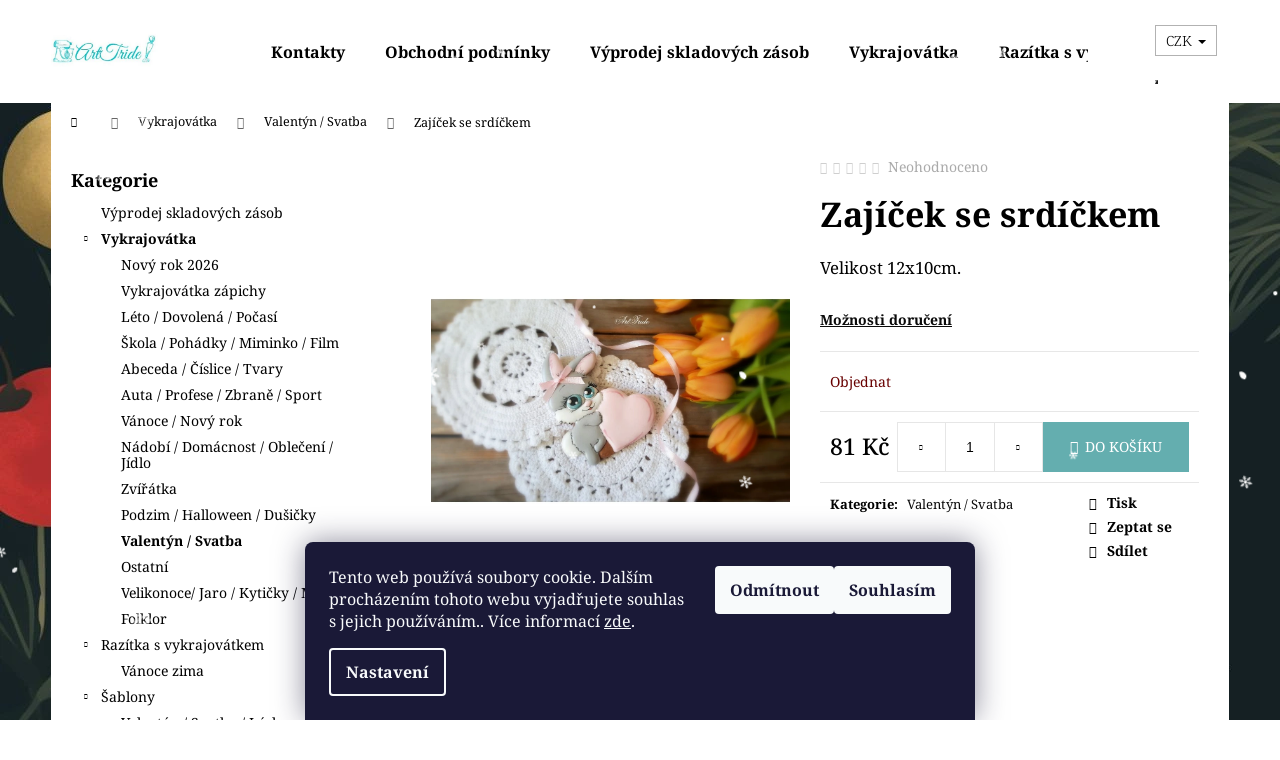

--- FILE ---
content_type: text/html; charset=utf-8
request_url: https://www.arttride.cz/zajicek-se-srdickem-2/
body_size: 25970
content:
<!doctype html><html lang="cs" dir="ltr" class="header-background-light external-fonts-loaded"><head><meta charset="utf-8" /><meta name="viewport" content="width=device-width,initial-scale=1" /><title>Zajíček se srdíčkem - ArtTride</title><link rel="preconnect" href="https://cdn.myshoptet.com" /><link rel="dns-prefetch" href="https://cdn.myshoptet.com" /><link rel="preload" href="https://cdn.myshoptet.com/prj/dist/master/cms/libs/jquery/jquery-1.11.3.min.js" as="script" /><link href="https://cdn.myshoptet.com/prj/dist/master/cms/templates/frontend_templates/shared/css/font-face/noto-serif.css" rel="stylesheet"><link href="https://cdn.myshoptet.com/prj/dist/master/shop/dist/font-shoptet-12.css.d637f40c301981789c16.css" rel="stylesheet"><script>
dataLayer = [];
dataLayer.push({'shoptet' : {
    "pageId": 984,
    "pageType": "productDetail",
    "currency": "CZK",
    "currencyInfo": {
        "decimalSeparator": ",",
        "exchangeRate": 1,
        "priceDecimalPlaces": 2,
        "symbol": "K\u010d",
        "symbolLeft": 0,
        "thousandSeparator": " "
    },
    "language": "cs",
    "projectId": 356585,
    "product": {
        "id": 2190,
        "guid": "8f949e08-94cb-11ec-88a4-bc97e1a74491",
        "hasVariants": false,
        "codes": [
            {
                "code": "795\/12"
            }
        ],
        "code": "795\/12",
        "name": "Zaj\u00ed\u010dek se srd\u00ed\u010dkem",
        "appendix": "",
        "weight": 0,
        "currentCategory": "Vykrajov\u00e1tka | Valent\u00fdn \/ Svatba",
        "currentCategoryGuid": "61c855ab-213e-11ed-90ab-b8ca3a6a5ac4",
        "defaultCategory": "Vykrajov\u00e1tka | Valent\u00fdn \/ Svatba",
        "defaultCategoryGuid": "61c855ab-213e-11ed-90ab-b8ca3a6a5ac4",
        "currency": "CZK",
        "priceWithVat": 81
    },
    "cartInfo": {
        "id": null,
        "freeShipping": false,
        "freeShippingFrom": null,
        "leftToFreeGift": {
            "formattedPrice": "0 K\u010d",
            "priceLeft": 0
        },
        "freeGift": false,
        "leftToFreeShipping": {
            "priceLeft": null,
            "dependOnRegion": null,
            "formattedPrice": null
        },
        "discountCoupon": [],
        "getNoBillingShippingPrice": {
            "withoutVat": 0,
            "vat": 0,
            "withVat": 0
        },
        "cartItems": [],
        "taxMode": "ORDINARY"
    },
    "cart": [],
    "customer": {
        "priceRatio": 1,
        "priceListId": 1,
        "groupId": null,
        "registered": false,
        "mainAccount": false
    }
}});
dataLayer.push({'cookie_consent' : {
    "marketing": "denied",
    "analytics": "denied"
}});
document.addEventListener('DOMContentLoaded', function() {
    shoptet.consent.onAccept(function(agreements) {
        if (agreements.length == 0) {
            return;
        }
        dataLayer.push({
            'cookie_consent' : {
                'marketing' : (agreements.includes(shoptet.config.cookiesConsentOptPersonalisation)
                    ? 'granted' : 'denied'),
                'analytics': (agreements.includes(shoptet.config.cookiesConsentOptAnalytics)
                    ? 'granted' : 'denied')
            },
            'event': 'cookie_consent'
        });
    });
});
</script>
<meta property="og:type" content="website"><meta property="og:site_name" content="arttride.cz"><meta property="og:url" content="https://www.arttride.cz/zajicek-se-srdickem-2/"><meta property="og:title" content="Zajíček se srdíčkem - ArtTride"><meta name="author" content="ArtTride"><meta name="web_author" content="Shoptet.cz"><meta name="dcterms.rightsHolder" content="www.arttride.cz"><meta name="robots" content="index,follow"><meta property="og:image" content="https://cdn.myshoptet.com/usr/www.arttride.cz/user/shop/big/2190_zajicek-se-srdickem.jpg?67b8641c"><meta property="og:description" content="Zajíček se srdíčkem. Velikost 12x10cm."><meta name="description" content="Zajíček se srdíčkem. Velikost 12x10cm."><meta property="product:price:amount" content="81"><meta property="product:price:currency" content="CZK"><style>:root {--color-primary: #0a0a0a;--color-primary-h: 0;--color-primary-s: 0%;--color-primary-l: 4%;--color-primary-hover: #7f8c8d;--color-primary-hover-h: 184;--color-primary-hover-s: 6%;--color-primary-hover-l: 53%;--color-secondary: #64aeaf;--color-secondary-h: 181;--color-secondary-s: 32%;--color-secondary-l: 54%;--color-secondary-hover: #17494a;--color-secondary-hover-h: 181;--color-secondary-hover-s: 53%;--color-secondary-hover-l: 19%;--color-tertiary: #0c6a46;--color-tertiary-h: 157;--color-tertiary-s: 80%;--color-tertiary-l: 23%;--color-tertiary-hover: #a6e2e2;--color-tertiary-hover-h: 180;--color-tertiary-hover-s: 51%;--color-tertiary-hover-l: 77%;--color-header-background: #ffffff;--template-font: "Noto Serif";--template-headings-font: "Noto Serif";--header-background-url: url("[data-uri]");--cookies-notice-background: #1A1937;--cookies-notice-color: #F8FAFB;--cookies-notice-button-hover: #f5f5f5;--cookies-notice-link-hover: #27263f;--templates-update-management-preview-mode-content: "Náhled aktualizací šablony je aktivní pro váš prohlížeč."}</style>
    
    <link href="https://cdn.myshoptet.com/prj/dist/master/shop/dist/main-12.less.a712b24f4ee06168baf8.css" rel="stylesheet" />
                <link href="https://cdn.myshoptet.com/prj/dist/master/shop/dist/mobile-header-v1-12.less.b339935b08864b3ce9dc.css" rel="stylesheet" />
    
    <script>var shoptet = shoptet || {};</script>
    <script src="https://cdn.myshoptet.com/prj/dist/master/shop/dist/main-3g-header.js.05f199e7fd2450312de2.js"></script>
<!-- User include --><!-- project html code header -->
<style>
body {
position: relative;
}

body:before {
content: '';
   display: block;
   position: absolute;
   z-index: 99999 !important;
   top: 0;
   left: 0;
   right: 0;
   bottom: 0;
   pointer-events: none;
background-image: url('https://www.wpromotions.eu/wp-content/uploads/2022/08/wprmtns-snow-1.png'),
url('https://www.wpromotions.eu/wp-content/uploads/2022/08/wprmtns-snow-2.png'),
url('https://www.wpromotions.eu/wp-content/uploads/2022/08/wprmtns-snow-2.png');	
	-webkit-animation: snow 18s linear infinite;
	-moz-animation: snow 18s linear infinite;
	-ms-animation: snow 18s linear infinite;
	animation: snow 18s linear infinite;
  
}
@keyframes snow {
  0% {background-position: 0px 0px, 0px 0px, 0px 0px;}
  50% {background-position: 500px 500px, 100px 200px, -100px 150px;}
  100% {background-position: 500px 1000px, 200px 400px, -100px 300px;}
}
@-moz-keyframes snow {
  0% {background-position: 0px 0px, 0px 0px, 0px 0px;}
  50% {background-position: 500px 500px, 100px 200px, -100px 150px;}
  100% {background-position: 400px 1000px, 200px 400px, 100px 300px;}
}
@-webkit-keyframes snow {
  0% {background-position: 0px 0px, 0px 0px, 0px 0px;}
  50% {background-position: 500px 500px, 100px 200px, -100px 150px;}
  100% {background-position: 500px 1000px, 200px 400px, -100px 300px;}
}
@-ms-keyframes snow {
  0% {background-position: 0px 0px, 0px 0px, 0px 0px;}
  50% {background-position: 500px 500px, 100px 200px, -100px 150px;}
  100% {background-position: 500px 1000px, 200px 400px, -100px 300px;}
}
</style>
<!-- /User include --><link rel="shortcut icon" href="/favicon.ico" type="image/x-icon" /><link rel="canonical" href="https://www.arttride.cz/zajicek-se-srdickem-2/" /><style>/* custom background */@media (min-width: 992px) {body {background-color: #ffffff ;background-position: left top;background-repeat: repeat !important;background-attachment: scroll;background-image: url('https://cdn.myshoptet.com/usr/www.arttride.cz/user/frontend_backgrounds/opi.jpg');}}</style>    <!-- Global site tag (gtag.js) - Google Analytics -->
    <script async src="https://www.googletagmanager.com/gtag/js?id=G-F6YVBYDVWT"></script>
    <script>
        
        window.dataLayer = window.dataLayer || [];
        function gtag(){dataLayer.push(arguments);}
        

                    console.debug('default consent data');

            gtag('consent', 'default', {"ad_storage":"denied","analytics_storage":"denied","ad_user_data":"denied","ad_personalization":"denied","wait_for_update":500});
            dataLayer.push({
                'event': 'default_consent'
            });
        
        gtag('js', new Date());

        
                gtag('config', 'G-F6YVBYDVWT', {"groups":"GA4","send_page_view":false,"content_group":"productDetail","currency":"CZK","page_language":"cs"});
        
        
        
        
        
        
                    gtag('event', 'page_view', {"send_to":"GA4","page_language":"cs","content_group":"productDetail","currency":"CZK"});
        
                gtag('set', 'currency', 'CZK');

        gtag('event', 'view_item', {
            "send_to": "UA",
            "items": [
                {
                    "id": "795\/12",
                    "name": "Zaj\u00ed\u010dek se srd\u00ed\u010dkem",
                    "category": "Vykrajov\u00e1tka \/ Valent\u00fdn \/ Svatba",
                                                            "price": 81
                }
            ]
        });
        
        
        
        
        
                    gtag('event', 'view_item', {"send_to":"GA4","page_language":"cs","content_group":"productDetail","value":66.939999999999998,"currency":"CZK","items":[{"item_id":"795\/12","item_name":"Zaj\u00ed\u010dek se srd\u00ed\u010dkem","item_category":"Vykrajov\u00e1tka","item_category2":"Valent\u00fdn \/ Svatba","price":66.939999999999998,"quantity":1,"index":0}]});
        
        
        
        
        
        
        
        document.addEventListener('DOMContentLoaded', function() {
            if (typeof shoptet.tracking !== 'undefined') {
                for (var id in shoptet.tracking.bannersList) {
                    gtag('event', 'view_promotion', {
                        "send_to": "UA",
                        "promotions": [
                            {
                                "id": shoptet.tracking.bannersList[id].id,
                                "name": shoptet.tracking.bannersList[id].name,
                                "position": shoptet.tracking.bannersList[id].position
                            }
                        ]
                    });
                }
            }

            shoptet.consent.onAccept(function(agreements) {
                if (agreements.length !== 0) {
                    console.debug('gtag consent accept');
                    var gtagConsentPayload =  {
                        'ad_storage': agreements.includes(shoptet.config.cookiesConsentOptPersonalisation)
                            ? 'granted' : 'denied',
                        'analytics_storage': agreements.includes(shoptet.config.cookiesConsentOptAnalytics)
                            ? 'granted' : 'denied',
                                                                                                'ad_user_data': agreements.includes(shoptet.config.cookiesConsentOptPersonalisation)
                            ? 'granted' : 'denied',
                        'ad_personalization': agreements.includes(shoptet.config.cookiesConsentOptPersonalisation)
                            ? 'granted' : 'denied',
                        };
                    console.debug('update consent data', gtagConsentPayload);
                    gtag('consent', 'update', gtagConsentPayload);
                    dataLayer.push(
                        { 'event': 'update_consent' }
                    );
                }
            });
        });
    </script>
</head><body class="desktop id-984 in-valentyn-svatba template-12 type-product type-detail multiple-columns-body columns-mobile-2 columns-3 ums_forms_redesign--off ums_a11y_category_page--on ums_discussion_rating_forms--off ums_flags_display_unification--on ums_a11y_login--on mobile-header-version-1"><noscript>
    <style>
        #header {
            padding-top: 0;
            position: relative !important;
            top: 0;
        }
        .header-navigation {
            position: relative !important;
        }
        .overall-wrapper {
            margin: 0 !important;
        }
        body:not(.ready) {
            visibility: visible !important;
        }
    </style>
    <div class="no-javascript">
        <div class="no-javascript__title">Musíte změnit nastavení vašeho prohlížeče</div>
        <div class="no-javascript__text">Podívejte se na: <a href="https://www.google.com/support/bin/answer.py?answer=23852">Jak povolit JavaScript ve vašem prohlížeči</a>.</div>
        <div class="no-javascript__text">Pokud používáte software na blokování reklam, může být nutné povolit JavaScript z této stránky.</div>
        <div class="no-javascript__text">Děkujeme.</div>
    </div>
</noscript>

        <div id="fb-root"></div>
        <script>
            window.fbAsyncInit = function() {
                FB.init({
//                    appId            : 'your-app-id',
                    autoLogAppEvents : true,
                    xfbml            : true,
                    version          : 'v19.0'
                });
            };
        </script>
        <script async defer crossorigin="anonymous" src="https://connect.facebook.net/cs_CZ/sdk.js"></script>    <div class="siteCookies siteCookies--bottom siteCookies--dark js-siteCookies" role="dialog" data-testid="cookiesPopup" data-nosnippet>
        <div class="siteCookies__form">
            <div class="siteCookies__content">
                <div class="siteCookies__text">
                    Tento web používá soubory cookie. Dalším procházením tohoto webu vyjadřujete souhlas s jejich používáním.. Více informací <a href="http://www.arttride.cz/podminky-ochrany-osobnich-udaju/" target="\">zde</a>.
                </div>
                <p class="siteCookies__links">
                    <button class="siteCookies__link js-cookies-settings" aria-label="Nastavení cookies" data-testid="cookiesSettings">Nastavení</button>
                </p>
            </div>
            <div class="siteCookies__buttonWrap">
                                    <button class="siteCookies__button js-cookiesConsentSubmit" value="reject" aria-label="Odmítnout cookies" data-testid="buttonCookiesReject">Odmítnout</button>
                                <button class="siteCookies__button js-cookiesConsentSubmit" value="all" aria-label="Přijmout cookies" data-testid="buttonCookiesAccept">Souhlasím</button>
            </div>
        </div>
        <script>
            document.addEventListener("DOMContentLoaded", () => {
                const siteCookies = document.querySelector('.js-siteCookies');
                document.addEventListener("scroll", shoptet.common.throttle(() => {
                    const st = document.documentElement.scrollTop;
                    if (st > 1) {
                        siteCookies.classList.add('siteCookies--scrolled');
                    } else {
                        siteCookies.classList.remove('siteCookies--scrolled');
                    }
                }, 100));
            });
        </script>
    </div>
<a href="#content" class="skip-link sr-only">Přejít na obsah</a><div class="overall-wrapper">
    <div class="user-action">
                        <dialog id="login" class="dialog dialog--modal dialog--fullscreen js-dialog--modal" aria-labelledby="loginHeading">
        <div class="dialog__close dialog__close--arrow">
                        <button type="button" class="btn toggle-window-arr" data-dialog-close data-testid="backToShop">Zpět <span>do obchodu</span></button>
            </div>
        <div class="dialog__wrapper">
            <div class="dialog__content dialog__content--form">
                <div class="dialog__header">
                    <h2 id="loginHeading" class="dialog__heading dialog__heading--login">Přihlášení k vašemu účtu</h2>
                </div>
                <div id="customerLogin" class="dialog__body">
                    <form action="/action/Customer/Login/" method="post" id="formLoginIncluded" class="csrf-enabled formLogin" data-testid="formLogin"><input type="hidden" name="referer" value="" /><div class="form-group"><div class="input-wrapper email js-validated-element-wrapper no-label"><input type="email" name="email" class="form-control" autofocus placeholder="E-mailová adresa (např. jan@novak.cz)" data-testid="inputEmail" autocomplete="email" required /></div></div><div class="form-group"><div class="input-wrapper password js-validated-element-wrapper no-label"><input type="password" name="password" class="form-control" placeholder="Heslo" data-testid="inputPassword" autocomplete="current-password" required /><span class="no-display">Nemůžete vyplnit toto pole</span><input type="text" name="surname" value="" class="no-display" /></div></div><div class="form-group"><div class="login-wrapper"><button type="submit" class="btn btn-secondary btn-text btn-login" data-testid="buttonSubmit">Přihlásit se</button><div class="password-helper"><a href="/registrace/" data-testid="signup" rel="nofollow">Nová registrace</a><a href="/klient/zapomenute-heslo/" rel="nofollow">Zapomenuté heslo</a></div></div></div></form>
                </div>
            </div>
        </div>
    </dialog>
            </div>
<header id="header"><div class="container navigation-wrapper"><div class="site-name"><a href="/" data-testid="linkWebsiteLogo"><img src="https://cdn.myshoptet.com/usr/www.arttride.cz/user/logos/arttride_(1)-001.jpg" alt="ArtTride" fetchpriority="low" /></a></div><nav id="navigation" aria-label="Hlavní menu" data-collapsible="true"><div class="navigation-in menu"><ul class="menu-level-1" role="menubar" data-testid="headerMenuItems"><li class="menu-item-29" role="none"><a href="/kontakty/" data-testid="headerMenuItem" role="menuitem" aria-expanded="false"><b>Kontakty</b></a></li>
<li class="menu-item-39" role="none"><a href="/obchodni-podminky/" data-testid="headerMenuItem" role="menuitem" aria-expanded="false"><b>Obchodní podmínky</b></a></li>
<li class="menu-item-1088" role="none"><a href="/skladem-pouze-do-vyprodani-zasob/" data-testid="headerMenuItem" role="menuitem" aria-expanded="false"><b>Výprodej skladových zásob</b></a></li>
<li class="menu-item-1035" role="none"><a href="/vykrajovatka/" data-testid="headerMenuItem" role="menuitem" aria-expanded="false"><b>Vykrajovátka</b></a></li>
<li class="menu-item-1038" role="none"><a href="/prislusenstvi/" data-testid="headerMenuItem" role="menuitem" aria-expanded="false"><b>Razítka s vykrajovátkem</b></a></li>
<li class="menu-item-891" role="none"><a href="/sablony-2/" data-testid="headerMenuItem" role="menuitem" aria-expanded="false"><b>Šablony</b></a></li>
<li class="menu-item-1047" role="none"><a href="/transfer-prenaseci-listy/" data-testid="headerMenuItem" role="menuitem" aria-expanded="false"><b>Transfer / Přenášecí listy</b></a></li>
<li class="menu-item-888" role="none"><a href="/vykrajovatka-sablona/" data-testid="headerMenuItem" role="menuitem" aria-expanded="false"><b>Vykrajovátko + šablona</b></a></li>
<li class="menu-item-1064" role="none"><a href="/omalovanky-sablona-vykrajovatko/" data-testid="headerMenuItem" role="menuitem" aria-expanded="false"><b>Omalovánky šablona + vykrajovátko</b></a></li>
</ul>
    <ul class="navigationActions" role="menu">
                    <li class="ext" role="none">
                <a href="#">
                                            <span>
                            <span>Měna</span>
                            <span>(CZK)</span>
                        </span>
                                        <span class="submenu-arrow"></span>
                </a>
                <ul class="navigationActions__submenu menu-level-2" role="menu">
                    <li role="none">
                                                    <ul role="menu">
                                                                    <li class="navigationActions__submenu__item navigationActions__submenu__item--active" role="none">
                                        <a href="/action/Currency/changeCurrency/?currencyCode=CZK" rel="nofollow" role="menuitem">CZK</a>
                                    </li>
                                                                    <li class="navigationActions__submenu__item" role="none">
                                        <a href="/action/Currency/changeCurrency/?currencyCode=EUR" rel="nofollow" role="menuitem">EUR</a>
                                    </li>
                                                                    <li class="navigationActions__submenu__item" role="none">
                                        <a href="/action/Currency/changeCurrency/?currencyCode=USD" rel="nofollow" role="menuitem">USD</a>
                                    </li>
                                                            </ul>
                                                                    </li>
                </ul>
            </li>
                            <li role="none">
                                    <a href="/login/?backTo=%2Fzajicek-se-srdickem-2%2F" rel="nofollow" data-testid="signin" role="menuitem"><span>Přihlášení</span></a>
                            </li>
                        </ul>
</div><span class="navigation-close"></span></nav><div class="menu-helper" data-testid="hamburgerMenu"><span>Více</span></div>

    <div class="navigation-buttons">
            <div class="dropdown">
        <span>Ceny v:</span>
        <button id="topNavigationDropdown" type="button" data-toggle="dropdown" aria-haspopup="true" aria-expanded="false">
            CZK
            <span class="caret"></span>
        </button>
        <ul class="dropdown-menu" aria-labelledby="topNavigationDropdown"><li><a href="/action/Currency/changeCurrency/?currencyCode=CZK" rel="nofollow">CZK</a></li><li><a href="/action/Currency/changeCurrency/?currencyCode=EUR" rel="nofollow">EUR</a></li><li><a href="/action/Currency/changeCurrency/?currencyCode=USD" rel="nofollow">USD</a></li></ul>
    </div>
        <a href="#" class="toggle-window" data-target="search" data-testid="linkSearchIcon"><span class="sr-only">Hledat</span></a>
                    
        <button class="top-nav-button top-nav-button-login" type="button" data-dialog-id="login" aria-haspopup="dialog" aria-controls="login" data-testid="signin">
            <span class="sr-only">Přihlášení</span>
        </button>
                    <a href="/kosik/" class="toggle-window cart-count" data-target="cart" data-testid="headerCart" rel="nofollow" aria-haspopup="dialog" aria-expanded="false" aria-controls="cart-widget"><span class="sr-only">Nákupní košík</span></a>
        <a href="#" class="toggle-window" data-target="navigation" data-testid="hamburgerMenu"><span class="sr-only">Menu</span></a>
    </div>

</div></header><!-- / header -->


<div id="content-wrapper" class="container content-wrapper">
    
                                <div class="breadcrumbs navigation-home-icon-wrapper" itemscope itemtype="https://schema.org/BreadcrumbList">
                                                                            <span id="navigation-first" data-basetitle="ArtTride" itemprop="itemListElement" itemscope itemtype="https://schema.org/ListItem">
                <a href="/" itemprop="item" class="navigation-home-icon"><span class="sr-only" itemprop="name">Domů</span></a>
                <span class="navigation-bullet">/</span>
                <meta itemprop="position" content="1" />
            </span>
                                <span id="navigation-1" itemprop="itemListElement" itemscope itemtype="https://schema.org/ListItem">
                <a href="/vykrajovatka/" itemprop="item" data-testid="breadcrumbsSecondLevel"><span itemprop="name">Vykrajovátka</span></a>
                <span class="navigation-bullet">/</span>
                <meta itemprop="position" content="2" />
            </span>
                                <span id="navigation-2" itemprop="itemListElement" itemscope itemtype="https://schema.org/ListItem">
                <a href="/valentyn-svatba/" itemprop="item" data-testid="breadcrumbsSecondLevel"><span itemprop="name">Valentýn / Svatba</span></a>
                <span class="navigation-bullet">/</span>
                <meta itemprop="position" content="3" />
            </span>
                                            <span id="navigation-3" itemprop="itemListElement" itemscope itemtype="https://schema.org/ListItem" data-testid="breadcrumbsLastLevel">
                <meta itemprop="item" content="https://www.arttride.cz/zajicek-se-srdickem-2/" />
                <meta itemprop="position" content="4" />
                <span itemprop="name" data-title="Zajíček se srdíčkem">Zajíček se srdíčkem <span class="appendix"></span></span>
            </span>
            </div>
            
    <div class="content-wrapper-in">
                                                <aside class="sidebar sidebar-left"  data-testid="sidebarMenu">
                                                                                                <div class="sidebar-inner">
                                                                                                        <div class="box box-bg-variant box-categories">    <div class="skip-link__wrapper">
        <span id="categories-start" class="skip-link__target js-skip-link__target sr-only" tabindex="-1">&nbsp;</span>
        <a href="#categories-end" class="skip-link skip-link--start sr-only js-skip-link--start">Přeskočit kategorie</a>
    </div>

<h4>Kategorie</h4>


<div id="categories"><div class="categories cat-01 expanded" id="cat-1088"><div class="topic"><a href="/skladem-pouze-do-vyprodani-zasob/">Výprodej skladových zásob<span class="cat-trigger">&nbsp;</span></a></div></div><div class="categories cat-02 expandable active expanded" id="cat-1035"><div class="topic child-active"><a href="/vykrajovatka/">Vykrajovátka<span class="cat-trigger">&nbsp;</span></a></div>

                    <ul class=" active expanded">
                                        <li >
                <a href="/novy-rok-2026/">
                    Nový rok 2026
                                    </a>
                                                                </li>
                                <li >
                <a href="/vykrajovatka-zapichy/">
                    Vykrajovátka zápichy
                                    </a>
                                                                </li>
                                <li >
                <a href="/leto-dovolena/">
                    Léto / Dovolená / Počasí
                                    </a>
                                                                </li>
                                <li >
                <a href="/skola/">
                    Škola / Pohádky / Miminko / Film
                                    </a>
                                                                </li>
                                <li >
                <a href="/abeceda-cislice/">
                    Abeceda / Číslice / Tvary
                                    </a>
                                                                </li>
                                <li >
                <a href="/auta-profese/">
                    Auta / Profese / Zbraně / Sport
                                    </a>
                                                                </li>
                                <li >
                <a href="/vanoce-novy-rok/">
                    Vánoce / Nový rok
                                    </a>
                                                                </li>
                                <li >
                <a href="/nadobi-domacnost-obleceni/">
                    Nádobí / Domácnost / Oblečení / Jídlo
                                    </a>
                                                                </li>
                                <li >
                <a href="/zviratka/">
                    Zvířátka
                                    </a>
                                                                </li>
                                <li >
                <a href="/podzim-halloween-dusicky/">
                    Podzim / Halloween / Dušičky
                                    </a>
                                                                </li>
                                <li class="
                active                                                 ">
                <a href="/valentyn-svatba/">
                    Valentýn / Svatba
                                    </a>
                                                                </li>
                                <li >
                <a href="/ostatni/">
                    Ostatní
                                    </a>
                                                                </li>
                                <li >
                <a href="/velikonoce--jaro/">
                    Velikonoce/ Jaro / Kytičky / MDŽ
                                    </a>
                                                                </li>
                                <li >
                <a href="/folklor/">
                    Folklor
                                    </a>
                                                                </li>
                </ul>
    </div><div class="categories cat-01 expandable expanded" id="cat-1038"><div class="topic"><a href="/prislusenstvi/">Razítka s vykrajovátkem<span class="cat-trigger">&nbsp;</span></a></div>

                    <ul class=" expanded">
                                        <li >
                <a href="/vanoce-zima/">
                    Vánoce zima
                                    </a>
                                                                </li>
                </ul>
    </div><div class="categories cat-02 expandable expanded" id="cat-891"><div class="topic"><a href="/sablony-2/">Šablony<span class="cat-trigger">&nbsp;</span></a></div>

                    <ul class=" expanded">
                                        <li >
                <a href="/valentyn-svatba-laska/">
                    Valentýn / Svatba / Láska
                                    </a>
                                                                </li>
                                <li >
                <a href="/vanoce/">
                    Vánoce
                                    </a>
                                                                </li>
                                <li >
                <a href="/jaro-velikonoce/">
                    Jaro / Velikonoce
                                    </a>
                                                                </li>
                                <li >
                <a href="/podzim/">
                    Podzim
                                    </a>
                                                                </li>
                </ul>
    </div><div class="categories cat-01 expanded" id="cat-1047"><div class="topic"><a href="/transfer-prenaseci-listy/">Transfer / Přenášecí listy<span class="cat-trigger">&nbsp;</span></a></div></div><div class="categories cat-02 expandable expanded" id="cat-888"><div class="topic"><a href="/vykrajovatka-sablona/">Vykrajovátko + šablona<span class="cat-trigger">&nbsp;</span></a></div>

                    <ul class=" expanded">
                                        <li >
                <a href="/vanoce-novy-rok-2/">
                    Vánoce / Nový rok
                                    </a>
                                                                </li>
                                <li >
                <a href="/kvetiny-mdz-jaro/">
                    Květiny / MDŽ / Jaro
                                    </a>
                                                                </li>
                                <li >
                <a href="/ostatni-2/">
                    Ostatní
                                    </a>
                                                                </li>
                </ul>
    </div><div class="categories cat-01 expandable expanded" id="cat-1064"><div class="topic"><a href="/omalovanky-sablona-vykrajovatko/">Omalovánky šablona + vykrajovátko<span class="cat-trigger">&nbsp;</span></a></div>

                    <ul class=" expanded">
                                        <li >
                <a href="/vanoce-2/">
                    Vánoce
                                    </a>
                                                                </li>
                                <li >
                <a href="/postavicky/">
                    Postavičky
                                    </a>
                                                                </li>
                                <li >
                <a href="/velikonoce/">
                    Velikonoce
                                    </a>
                                                                </li>
                                <li >
                <a href="/valentyn/">
                    Valentýn
                                    </a>
                                                                </li>
                                <li >
                <a href="/ruzne/">
                    Různé
                                    </a>
                                                                </li>
                                <li >
                <a href="/podzim-2/">
                    Podzim
                                    </a>
                                                                </li>
                </ul>
    </div></div>

    <div class="skip-link__wrapper">
        <a href="#categories-start" class="skip-link skip-link--end sr-only js-skip-link--end" tabindex="-1" hidden>Přeskočit kategorie</a>
        <span id="categories-end" class="skip-link__target js-skip-link__target sr-only" tabindex="-1">&nbsp;</span>
    </div>
</div>
                                                                                                            <div class="box box-bg-default box-sm box-login">    <h4><span>Přihlášení</span></h4>
            <form action="/action/Customer/Login/" method="post" id="formLogin" class="csrf-enabled formLogin" data-testid="formLogin"><input type="hidden" name="referer" value="" /><div class="form-group"><div class="input-wrapper email js-validated-element-wrapper no-label"><input type="email" name="email" class="form-control" placeholder="E-mailová adresa (např. jan@novak.cz)" data-testid="inputEmail" autocomplete="email" required /></div></div><div class="form-group"><div class="input-wrapper password js-validated-element-wrapper no-label"><input type="password" name="password" class="form-control" placeholder="Heslo" data-testid="inputPassword" autocomplete="current-password" required /><span class="no-display">Nemůžete vyplnit toto pole</span><input type="text" name="surname" value="" class="no-display" /></div></div><div class="form-group"><div class="login-wrapper"><button type="submit" class="btn btn-secondary btn-text btn-login" data-testid="buttonSubmit">Přihlásit se</button><div class="password-helper"><a href="/registrace/" data-testid="signup" rel="nofollow">Nová registrace</a><a href="/klient/zapomenute-heslo/" rel="nofollow">Zapomenuté heslo</a></div></div></div></form>
    </div>
                                                                                                            <div class="box box-bg-variant box-sm box-topProducts">        <div class="top-products-wrapper js-top10" >
        <h4><span>Top 10 produktů</span></h4>
        <ol class="top-products">
                            <li class="display-image">
                                            <a href="/vykrajovatka-zajicek-a-ovecka-s-vestickou/" class="top-products-image">
                            <img src="data:image/svg+xml,%3Csvg%20width%3D%22100%22%20height%3D%22100%22%20xmlns%3D%22http%3A%2F%2Fwww.w3.org%2F2000%2Fsvg%22%3E%3C%2Fsvg%3E" alt="Návrh bez názvu 2026 01 15T115008.214" width="100" height="100"  data-src="https://cdn.myshoptet.com/usr/www.arttride.cz/user/shop/related/7683_navrh-bez-nazvu-2026-01-15t115008-214.jpg?6968c675" fetchpriority="low" />
                        </a>
                                        <a href="/vykrajovatka-zajicek-a-ovecka-s-vestickou/" class="top-products-content">
                        <span class="top-products-name">  Vykrajovátka zajíček a ovečka s vestičkou</span>
                        
                                                        <strong>
                                75 Kč
                                

                            </strong>
                                                    
                    </a>
                </li>
                            <li class="display-image">
                                            <a href="/vykrajovatko-ovecka-s-kosikem/" class="top-products-image">
                            <img src="data:image/svg+xml,%3Csvg%20width%3D%22100%22%20height%3D%22100%22%20xmlns%3D%22http%3A%2F%2Fwww.w3.org%2F2000%2Fsvg%22%3E%3C%2Fsvg%3E" alt="Návrh bez názvu 2026 01 03T141436.086" width="100" height="100"  data-src="https://cdn.myshoptet.com/usr/www.arttride.cz/user/shop/related/7528_navrh-bez-nazvu-2026-01-03t141436-086.jpg?695919d8" fetchpriority="low" />
                        </a>
                                        <a href="/vykrajovatko-ovecka-s-kosikem/" class="top-products-content">
                        <span class="top-products-name">  Vykrajovátko ovečka s košíkem</span>
                        
                                                        <strong>
                                89 Kč
                                

                            </strong>
                                                    
                    </a>
                </li>
                            <li class="display-image">
                                            <a href="/vykrajovatka-zajicci-7/" class="top-products-image">
                            <img src="data:image/svg+xml,%3Csvg%20width%3D%22100%22%20height%3D%22100%22%20xmlns%3D%22http%3A%2F%2Fwww.w3.org%2F2000%2Fsvg%22%3E%3C%2Fsvg%3E" alt="Vykrajovátka zajíčci" width="100" height="100"  data-src="https://cdn.myshoptet.com/usr/www.arttride.cz/user/shop/related/7651_vykrajovatka-zajicci.jpg?6964cdfd" fetchpriority="low" />
                        </a>
                                        <a href="/vykrajovatka-zajicci-7/" class="top-products-content">
                        <span class="top-products-name">  Vykrajovátka zajíčci</span>
                        
                                                        <strong>
                                74 Kč
                                

                            </strong>
                                                    
                    </a>
                </li>
                            <li class="display-image">
                                            <a href="/vykrajovatka-zajicci-s-vajickem/" class="top-products-image">
                            <img src="data:image/svg+xml,%3Csvg%20width%3D%22100%22%20height%3D%22100%22%20xmlns%3D%22http%3A%2F%2Fwww.w3.org%2F2000%2Fsvg%22%3E%3C%2Fsvg%3E" alt="Návrh bez názvu 2026 01 10T142501.410" width="100" height="100"  data-src="https://cdn.myshoptet.com/usr/www.arttride.cz/user/shop/related/7642_navrh-bez-nazvu-2026-01-10t142501-410.jpg?69626666" fetchpriority="low" />
                        </a>
                                        <a href="/vykrajovatka-zajicci-s-vajickem/" class="top-products-content">
                        <span class="top-products-name">  Vykrajovátka zajíčci s vajíčkem</span>
                        
                                                        <strong>
                                81 Kč
                                

                            </strong>
                                                    
                    </a>
                </li>
                            <li class="display-image">
                                            <a href="/vykrajovatka-zajicci-9/" class="top-products-image">
                            <img src="data:image/svg+xml,%3Csvg%20width%3D%22100%22%20height%3D%22100%22%20xmlns%3D%22http%3A%2F%2Fwww.w3.org%2F2000%2Fsvg%22%3E%3C%2Fsvg%3E" alt="Návrh bez názvu 2026 01 17T191320.225" width="100" height="100"  data-src="https://cdn.myshoptet.com/usr/www.arttride.cz/user/shop/related/7695_navrh-bez-nazvu-2026-01-17t191320-225.jpg?696bd151" fetchpriority="low" />
                        </a>
                                        <a href="/vykrajovatka-zajicci-9/" class="top-products-content">
                        <span class="top-products-name">  Vykrajovátka zajíčci</span>
                        
                                                        <strong>
                                76 Kč
                                

                            </strong>
                                                    
                    </a>
                </li>
                            <li class="display-image">
                                            <a href="/vykrajovatko-beruska-s-klobouckem-2/" class="top-products-image">
                            <img src="data:image/svg+xml,%3Csvg%20width%3D%22100%22%20height%3D%22100%22%20xmlns%3D%22http%3A%2F%2Fwww.w3.org%2F2000%2Fsvg%22%3E%3C%2Fsvg%3E" alt="Návrh bez názvu 2026 01 12T170250.357" width="100" height="100"  data-src="https://cdn.myshoptet.com/usr/www.arttride.cz/user/shop/related/7654_navrh-bez-nazvu-2026-01-12t170250-357.jpg?69651b3c" fetchpriority="low" />
                        </a>
                                        <a href="/vykrajovatko-beruska-s-klobouckem-2/" class="top-products-content">
                        <span class="top-products-name">  Vykrajovátko beruška s kloboučkem</span>
                        
                                                        <strong>
                                76 Kč
                                

                            </strong>
                                                    
                    </a>
                </li>
                            <li class="display-image">
                                            <a href="/vykrajovatko-kachnicka/" class="top-products-image">
                            <img src="data:image/svg+xml,%3Csvg%20width%3D%22100%22%20height%3D%22100%22%20xmlns%3D%22http%3A%2F%2Fwww.w3.org%2F2000%2Fsvg%22%3E%3C%2Fsvg%3E" alt="Vykrajovátko kachnička" width="100" height="100"  data-src="https://cdn.myshoptet.com/usr/www.arttride.cz/user/shop/related/7639_vykrajovatko-kachnicka.jpg?69622f0b" fetchpriority="low" />
                        </a>
                                        <a href="/vykrajovatko-kachnicka/" class="top-products-content">
                        <span class="top-products-name">  Vykrajovátko kachnička</span>
                        
                                                        <strong>
                                81 Kč
                                

                            </strong>
                                                    
                    </a>
                </li>
                            <li class="display-image">
                                            <a href="/vykrajovatka-zajicci-s-kosikem/" class="top-products-image">
                            <img src="data:image/svg+xml,%3Csvg%20width%3D%22100%22%20height%3D%22100%22%20xmlns%3D%22http%3A%2F%2Fwww.w3.org%2F2000%2Fsvg%22%3E%3C%2Fsvg%3E" alt="Vykrajovátka zajíčci s košíkem" width="100" height="100"  data-src="https://cdn.myshoptet.com/usr/www.arttride.cz/user/shop/related/7636_vykrajovatka-zajicci-s-kosikem.jpg?69622789" fetchpriority="low" />
                        </a>
                                        <a href="/vykrajovatka-zajicci-s-kosikem/" class="top-products-content">
                        <span class="top-products-name">  Vykrajovátka zajíčci s košíkem</span>
                        
                                                        <strong>
                                82 Kč
                                

                            </strong>
                                                    
                    </a>
                </li>
                            <li class="display-image">
                                            <a href="/vykrajovatko-motyl-s-klobouckem/" class="top-products-image">
                            <img src="data:image/svg+xml,%3Csvg%20width%3D%22100%22%20height%3D%22100%22%20xmlns%3D%22http%3A%2F%2Fwww.w3.org%2F2000%2Fsvg%22%3E%3C%2Fsvg%3E" alt="Vykrajovátko motýl s kloboučkem" width="100" height="100"  data-src="https://cdn.myshoptet.com/usr/www.arttride.cz/user/shop/related/7624_vykrajovatko-motyl-s-klobouckem.jpg?69612e8d" fetchpriority="low" />
                        </a>
                                        <a href="/vykrajovatko-motyl-s-klobouckem/" class="top-products-content">
                        <span class="top-products-name">  Vykrajovátko motýl s kloboučkem</span>
                        
                                                        <strong>
                                81 Kč
                                

                            </strong>
                                                    
                    </a>
                </li>
                            <li class="display-image">
                                            <a href="/vykrajovatko-vcelka-s-klobouckem/" class="top-products-image">
                            <img src="data:image/svg+xml,%3Csvg%20width%3D%22100%22%20height%3D%22100%22%20xmlns%3D%22http%3A%2F%2Fwww.w3.org%2F2000%2Fsvg%22%3E%3C%2Fsvg%3E" alt="Návrh bez názvu 2026 01 08T104412.746" width="100" height="100"  data-src="https://cdn.myshoptet.com/usr/www.arttride.cz/user/shop/related/7600_navrh-bez-nazvu-2026-01-08t104412-746.jpg?695f7d17" fetchpriority="low" />
                        </a>
                                        <a href="/vykrajovatko-vcelka-s-klobouckem/" class="top-products-content">
                        <span class="top-products-name">  Vykrajovátko včelka s kloboučkem</span>
                        
                                                        <strong>
                                75 Kč
                                

                            </strong>
                                                    
                    </a>
                </li>
                    </ol>
    </div>
</div>
                                                                                                            <div class="box box-bg-default box-sm box-cartButton"><h4><span>Nákupní košík</span></h4>

<div class="cart-overview">
    <a href="/kosik/" class="btn btn-primary" rel="nofollow" data-testid="cartOverview">
        <span class="cart-overview-item-count" data-testid="cartOverviewCount">0</span>ks /
        <span class="cart-overview-final-price" data-testid="cartOverviewPrice">0 Kč</span>
    </a>
</div>
</div>
                                                                                                            <div class="box box-bg-variant box-sm box-facebook">            <div id="facebookWidget">
            <h4><span>Facebook</span></h4>
            <div class="fb-page" data-href="https://www.facebook.com/arttridevykrajovatka.cz/" data-hide-cover="false" data-show-facepile="true" data-show-posts="false" data-width="191" data-height="398" style="overflow:hidden"><div class="fb-xfbml-parse-ignore"><blockquote cite="https://www.facebook.com/arttridevykrajovatka.cz/"><a href="https://www.facebook.com/arttridevykrajovatka.cz/">ArtTride</a></blockquote></div></div>

        </div>
    </div>
                                                                                                            <div class="box box-bg-default box-sm box-newsletter">    <div class="newsletter-header">
        <h4 class="topic"><span>Odebírat newsletter</span></h4>
        
    </div>
            <form action="/action/MailForm/subscribeToNewsletters/" method="post" id="formNewsletterWidget" class="subscribe-form compact-form">
    <fieldset>
        <input type="hidden" name="formId" value="2" />
                <span class="no-display">Nevyplňujte toto pole:</span>
        <input type="text" name="surname" class="no-display" />
        <div class="validator-msg-holder js-validated-element-wrapper">
            <input type="email" name="email" class="form-control" placeholder="Vaše e-mailová adresa" required />
        </div>
                                <br />
            <div>
                                    <div class="form-group js-validated-element-wrapper consents consents-first">
            <input
                type="hidden"
                name="consents[]"
                id="newsletterWidgetConsents31"
                value="31"
                                                        data-special-message="validatorConsent"
                            />
                                        <label for="newsletterWidgetConsents31" class="whole-width">
                                        Vložením e-mailu souhlasíte s <a href="/podminky-ochrany-osobnich-udaju/" target="_blank" rel="noopener noreferrer">podmínkami ochrany osobních údajů</a>
                </label>
                    </div>
                </div>
                        <button type="submit" class="btn btn-default btn-arrow-right"><span class="sr-only">Přihlásit se</span></button>
    </fieldset>
</form>

    </div>
                                                                                                                                    <div class="box box-bg-variant box-sm box-productRating">    <h4>
        <span>
                            Hodnoceni
                    </span>
    </h4>

    <div class="rate-wrapper">
            
    <div class="votes-wrap simple-vote">

            <div class="vote-wrap" data-testid="gridRating">
                            <a href="/andel-7/">
                                    <div class="vote-header">
                <span class="vote-pic">
                                                                        <img src="data:image/svg+xml,%3Csvg%20width%3D%2260%22%20height%3D%2260%22%20xmlns%3D%22http%3A%2F%2Fwww.w3.org%2F2000%2Fsvg%22%3E%3C%2Fsvg%3E" alt="Anděl" width="60" height="60"  data-src="https://cdn.myshoptet.com/usr/www.arttride.cz/user/shop/related/4558_andel.jpg?67b8641c" fetchpriority="low" />
                                                            </span>
                <span class="vote-summary">
                                                                <span class="vote-product-name vote-product-name--nowrap">
                              Anděl                        </span>
                                        <span class="vote-rating">
                        <span class="stars" data-testid="gridStars">
                                                                                                <span class="star star-on"></span>
                                                                                                                                <span class="star star-on"></span>
                                                                                                                                <span class="star star-on"></span>
                                                                                                                                <span class="star star-on"></span>
                                                                                                                                <span class="star star-on"></span>
                                                                                    </span>
                        <span class="vote-delimeter">|</span>
                                                                                <span class="vote-name vote-name--nowrap" data-testid="textRatingAuthor">
                            <span>Adéla</span>
                        </span>
                    
                                                </span>
                </span>
            </div>

            <div class="vote-content" data-testid="textRating">
                                                                                                    Nejkrásnější vykrajovátko anděla co jsem kdy viděla. Děkuji 
                            </div>
            </a>
                    </div>
    </div>

    </div>
</div>
                                                                                            </div>
                                                            </aside>
                            <main id="content" class="content narrow">
                            
<div class="p-detail" itemscope itemtype="https://schema.org/Product">

    
    <meta itemprop="name" content="Zajíček se srdíčkem" />
    <meta itemprop="category" content="Úvodní stránka &gt; Vykrajovátka &gt; Valentýn / Svatba &gt; Zajíček se srdíčkem" />
    <meta itemprop="url" content="https://www.arttride.cz/zajicek-se-srdickem-2/" />
    <meta itemprop="image" content="https://cdn.myshoptet.com/usr/www.arttride.cz/user/shop/big/2190_zajicek-se-srdickem.jpg?67b8641c" />
            <meta itemprop="description" content="Velikost 12x10cm." />
                                            
        <div class="p-detail-inner">

        <div class="p-data-wrapper">
            <div class="p-detail-inner-header">
                            <div class="stars-wrapper">
                
<span class="stars star-list">
                                                <a class="star star-off show-tooltip show-ratings" title="            Hodnocení:
            Neohodnoceno    &lt;br /&gt;
                    Pro možnost hodnocení se prosím přihlašte            "
                   href="#ratingTab" data-toggle="tab" data-external="1" data-force-scroll="1"></a>
                    
                                                <a class="star star-off show-tooltip show-ratings" title="            Hodnocení:
            Neohodnoceno    &lt;br /&gt;
                    Pro možnost hodnocení se prosím přihlašte            "
                   href="#ratingTab" data-toggle="tab" data-external="1" data-force-scroll="1"></a>
                    
                                                <a class="star star-off show-tooltip show-ratings" title="            Hodnocení:
            Neohodnoceno    &lt;br /&gt;
                    Pro možnost hodnocení se prosím přihlašte            "
                   href="#ratingTab" data-toggle="tab" data-external="1" data-force-scroll="1"></a>
                    
                                                <a class="star star-off show-tooltip show-ratings" title="            Hodnocení:
            Neohodnoceno    &lt;br /&gt;
                    Pro možnost hodnocení se prosím přihlašte            "
                   href="#ratingTab" data-toggle="tab" data-external="1" data-force-scroll="1"></a>
                    
                                                <a class="star star-off show-tooltip show-ratings" title="            Hodnocení:
            Neohodnoceno    &lt;br /&gt;
                    Pro možnost hodnocení se prosím přihlašte            "
                   href="#ratingTab" data-toggle="tab" data-external="1" data-force-scroll="1"></a>
                    
    </span>
            <a class="stars-label" href="#ratingTab" data-toggle="tab" data-external="1" data-force-scroll="1">
                                Neohodnoceno                    </a>
        </div>
                    <h1>
                      Zajíček se srdíčkem                </h1>
            </div>

                            <div class="p-short-description" data-testid="productCardShortDescr">
                    <p>Velikost 12x10cm.</p>
                </div>
            

            <form action="/action/Cart/addCartItem/" method="post" id="product-detail-form" class="pr-action csrf-enabled" data-testid="formProduct">
                <meta itemprop="productID" content="2190" /><meta itemprop="identifier" content="8f949e08-94cb-11ec-88a4-bc97e1a74491" /><meta itemprop="sku" content="795/12" /><span itemprop="offers" itemscope itemtype="https://schema.org/Offer"><link itemprop="availability" href="https://schema.org/InStock" /><meta itemprop="url" content="https://www.arttride.cz/zajicek-se-srdickem-2/" /><meta itemprop="price" content="81.00" /><meta itemprop="priceCurrency" content="CZK" /><link itemprop="itemCondition" href="https://schema.org/NewCondition" /></span><input type="hidden" name="productId" value="2190" /><input type="hidden" name="priceId" value="6135" /><input type="hidden" name="language" value="cs" />

                <div class="p-variants-block">
                                    <table class="detail-parameters">
                        <tbody>
                        
                        
                                                                            <tr>
                                <th colspan="2">
                                    <a href="/zajicek-se-srdickem-2:moznosti-dopravy/" class="shipping-options">Možnosti doručení</a>
                                </th>
                            </tr>
                                                                        </tbody>
                    </table>
                            </div>



            <div class="p-basic-info-block">
                <div class="block">
                                                            

    
    <span class="availability-label" style="color: #680100" data-testid="labelAvailability">
                    Objednat            </span>
    
                                </div>
                <div class="block">
                                                        </div>
                <div class="block">
                                                        </div>
            </div>

                                        
            <div class="p-to-cart-block">
                            <div class="p-final-price-wrapper">
                                                            <strong class="price-final" data-testid="productCardPrice">
            <span class="price-final-holder">
                81 Kč
    

        </span>
    </strong>
                                            <span class="price-measure">
                    
                        </span>
                    
                </div>
                            <div class="p-add-to-cart-wrapper">
                                <div class="add-to-cart" data-testid="divAddToCart">
                
<span class="quantity">
    <span
        class="increase-tooltip js-increase-tooltip"
        data-trigger="manual"
        data-container="body"
        data-original-title="Není možné zakoupit více než 9999 ks."
        aria-hidden="true"
        role="tooltip"
        data-testid="tooltip">
    </span>

    <span
        class="decrease-tooltip js-decrease-tooltip"
        data-trigger="manual"
        data-container="body"
        data-original-title="Minimální množství, které lze zakoupit, je 1 ks."
        aria-hidden="true"
        role="tooltip"
        data-testid="tooltip">
    </span>
    <label>
        <input
            type="number"
            name="amount"
            value="1"
            class="amount"
            autocomplete="off"
            data-decimals="0"
                        step="1"
            min="1"
            max="9999"
            aria-label="Množství"
            data-testid="cartAmount"/>
    </label>

    <button
        class="increase"
        type="button"
        aria-label="Zvýšit množství o 1"
        data-testid="increase">
            <span class="increase__sign">&plus;</span>
    </button>

    <button
        class="decrease"
        type="button"
        aria-label="Snížit množství o 1"
        data-testid="decrease">
            <span class="decrease__sign">&minus;</span>
    </button>
</span>
                    
                <button type="submit" class="btn btn-conversion add-to-cart-button" data-testid="buttonAddToCart" aria-label="Do košíku Zajíček se srdíčkem">Do košíku</button>
            
            </div>
                            </div>
            </div>


            </form>

            
            

            <div class="p-param-block">
                <div class="detail-parameters-wrapper">
                    <table class="detail-parameters second">
                        <tr>
    <th>
        <span class="row-header-label">
            Kategorie<span class="row-header-label-colon">:</span>
        </span>
    </th>
    <td>
        <a href="/valentyn-svatba/">Valentýn / Svatba</a>    </td>
</tr>
                    </table>
                </div>
                <div class="social-buttons-wrapper">
                    <div class="link-icons" data-testid="productDetailActionIcons">
    <a href="#" class="link-icon print" title="Tisknout produkt"><span>Tisk</span></a>
    <a href="/zajicek-se-srdickem-2:dotaz/" class="link-icon chat" title="Mluvit s prodejcem" rel="nofollow"><span>Zeptat se</span></a>
                <a href="#" class="link-icon share js-share-buttons-trigger" title="Sdílet produkt"><span>Sdílet</span></a>
    </div>
                        <div class="social-buttons no-display">
                    <div class="twitter">
                <script>
        window.twttr = (function(d, s, id) {
            var js, fjs = d.getElementsByTagName(s)[0],
                t = window.twttr || {};
            if (d.getElementById(id)) return t;
            js = d.createElement(s);
            js.id = id;
            js.src = "https://platform.twitter.com/widgets.js";
            fjs.parentNode.insertBefore(js, fjs);
            t._e = [];
            t.ready = function(f) {
                t._e.push(f);
            };
            return t;
        }(document, "script", "twitter-wjs"));
        </script>

<a
    href="https://twitter.com/share"
    class="twitter-share-button"
        data-lang="cs"
    data-url="https://www.arttride.cz/zajicek-se-srdickem-2/"
>Tweet</a>

            </div>
                    <div class="facebook">
                <div
            data-layout="button"
        class="fb-share-button"
    >
</div>

            </div>
                                <div class="close-wrapper">
        <a href="#" class="close-after js-share-buttons-trigger" title="Sdílet produkt">Zavřít</a>
    </div>

            </div>
                </div>
            </div>


                                </div>

        <div class="p-image-wrapper">
            
            <div class="p-image" style="" data-testid="mainImage">
                

<a href="https://cdn.myshoptet.com/usr/www.arttride.cz/user/shop/big/2190_zajicek-se-srdickem.jpg?67b8641c" class="p-main-image cloud-zoom" data-href="https://cdn.myshoptet.com/usr/www.arttride.cz/user/shop/orig/2190_zajicek-se-srdickem.jpg?67b8641c"><img src="https://cdn.myshoptet.com/usr/www.arttride.cz/user/shop/big/2190_zajicek-se-srdickem.jpg?67b8641c" alt="Zajíček se srdíčkem" width="1024" height="1365"  fetchpriority="high" />
</a>                


                

    

            </div>
            <div class="row">
                
    <div class="col-sm-12 p-thumbnails-wrapper">

        <div class="p-thumbnails">

            <div class="p-thumbnails-inner">

                <div>
                                                                                        <a href="https://cdn.myshoptet.com/usr/www.arttride.cz/user/shop/big/2190_zajicek-se-srdickem.jpg?67b8641c" class="p-thumbnail highlighted">
                            <img src="data:image/svg+xml,%3Csvg%20width%3D%22100%22%20height%3D%22100%22%20xmlns%3D%22http%3A%2F%2Fwww.w3.org%2F2000%2Fsvg%22%3E%3C%2Fsvg%3E" alt="Zajíček se srdíčkem" width="100" height="100"  data-src="https://cdn.myshoptet.com/usr/www.arttride.cz/user/shop/related/2190_zajicek-se-srdickem.jpg?67b8641c" fetchpriority="low" />
                        </a>
                        <a href="https://cdn.myshoptet.com/usr/www.arttride.cz/user/shop/big/2190_zajicek-se-srdickem.jpg?67b8641c" class="cbox-gal" data-gallery="lightbox[gallery]" data-alt="Zajíček se srdíčkem"></a>
                                                                    <a href="https://cdn.myshoptet.com/usr/www.arttride.cz/user/shop/big/2190-1_zajicek-se-srdickem.jpg?67b8641c" class="p-thumbnail">
                            <img src="data:image/svg+xml,%3Csvg%20width%3D%22100%22%20height%3D%22100%22%20xmlns%3D%22http%3A%2F%2Fwww.w3.org%2F2000%2Fsvg%22%3E%3C%2Fsvg%3E" alt="Zajíček se srdíčkem" width="100" height="100"  data-src="https://cdn.myshoptet.com/usr/www.arttride.cz/user/shop/related/2190-1_zajicek-se-srdickem.jpg?67b8641c" fetchpriority="low" />
                        </a>
                        <a href="https://cdn.myshoptet.com/usr/www.arttride.cz/user/shop/big/2190-1_zajicek-se-srdickem.jpg?67b8641c" class="cbox-gal" data-gallery="lightbox[gallery]" data-alt="Zajíček se srdíčkem"></a>
                                    </div>

            </div>

            <a href="#" class="thumbnail-prev"></a>
            <a href="#" class="thumbnail-next"></a>

        </div>

    </div>

            </div>

        </div>
    </div>

    <div class="container container--bannersBenefit">
            </div>

        



        
    <div class="shp-tabs-wrapper p-detail-tabs-wrapper">
        <div class="row">
            <div class="col-sm-12 shp-tabs-row responsive-nav">
                <div class="shp-tabs-holder">
    <ul id="p-detail-tabs" class="shp-tabs p-detail-tabs visible-links" role="tablist">
                            <li class="shp-tab active" data-testid="tabDescription">
                <a href="#description" class="shp-tab-link" role="tab" data-toggle="tab">Popis</a>
            </li>
                                                                                                                 <li class="shp-tab" data-testid="tabRating">
                <a href="#ratingTab" class="shp-tab-link" role="tab" data-toggle="tab">Hodnocení</a>
            </li>
                                        <li class="shp-tab" data-testid="tabDiscussion">
                                <a href="#productDiscussion" class="shp-tab-link" role="tab" data-toggle="tab">Diskuze</a>
            </li>
                                        </ul>
</div>
            </div>
            <div class="col-sm-12 ">
                <div id="tab-content" class="tab-content">
                                                                                                            <div id="description" class="tab-pane fade in active" role="tabpanel">
        <div class="description-inner">
            <div class="basic-description">
                
                                    <p>- Vykrajovátko je vytištěno 3D tiskem s PLA filamentem.<br />- Vykrajovátka se myjí pouze v ruce v teplé, NE HORKÉ vodě. Nepoužívejte myčku nádobí a nenamáčejte do horké vody. Neskladujte na horkém místě. Vykrajovátka se mohou při nesprávném skladování nebo vystavení teplu zdeformovat.</p>
<p>DŮLEŽITÉ !!! CO SE BUDE DÍT PO OBJEDNÁNÍ?</p>
<p><span>Vykrajovátka se tisknou na zakázku.</span><br /><span>- Tato nabídka se týká fyzického vykrajovátka. Používejte pro dekorativní účely.</span></p>
<p><span>NÁKUPEM V NAŠEM OBCHODĚ BERETE NA VĚDOMÍ, ŽE NAŠE DOBA ZPRACOVÁNÍ JE AKTUÁLNĚ 3–5 PRACOVNÍCH DNÍ (NEZAHRNUJEME VÍKENDY/SVÁTKY) A ŽE PO NÁKUPU NEBUDE ZRUŠENO/VRÁCENO ZBOŽÍ.</span></p>
<p>&nbsp;</p>
<p>Vykrajovátka na přání čekací doba 7-14 dní.</p>
<p>Barva vykrajovátek se může lišit.</p>
<p><span>***Design: Každý design je načrtnut a ilustrován týmem ArtTride***</span></p>
<p><span>Doprava:</span><br /><span>- Všechny objednávky jsou odesílány v pořadí, v jakém byly přijaty, pokud si nezakoupíte zrychlenou objednávku.</span><br /><span>- Jakmile je zboží odesláno, rychlost dopravy je mimo mou kontrolu. Neneseme odpovědnost za zpoždění ani problémy s dopravou.</span></p>
<p><span>Storna: Objednávku z důvodu doby zpracování nerušíme. PŘED odesláním objednávky si prosím zkontrolujte dobu zpracování, abyste se ujistili, že máte dostatek času na doručení vykrajovátek. Mějte prosím na paměti, že doba zpracování nezahrnuje dobu doručovací.</span></p>
<p><span>Po obdržení vykrajovátek:</span></p>
<p><span>Pokud máte po obdržení objednávky jakékoli dotazy nebo obavy ohledně ní, neváhejte nás kontaktovat. Pokud vám vykrajovátka dorazí poškozená nebo rozbitá, kontaktujte nás prosím do 2 týdnů od obdržení objednávky a my vám rádi zašleme náhradu nebo vrátíme peníze. Před zanecháním zpětné vazby/recenze nás prosím kontaktujte v případě jakýchkoli problémů.</span></p>
<p><span>Tým ArtTride</span></p>
<h3><span><em><strong></strong></em></span><strong><span></span></strong></h3>
                            </div>
            
        </div>
    </div>
                                                                                                                                <div id="ratingTab" class="tab-pane fade" role="tabpanel" data-editorid="rating">
                                            <p data-testid="textCommentNotice">Buďte první, kdo napíše příspěvek k této položce. </p>
                                        <p class="helpNote" data-testid="textCommentNotice">Pouze registrovaní uživatelé mohou vkládat hodnocení. Prosím <a href="/login/?backTo=%2Fzajicek-se-srdickem-2%2F" title="Přihlášení" rel="nofollow">přihlaste se</a> nebo se <a href="/registrace/" title="Registrace" rel="nofollow">registrujte</a>.</p>
                    
            
                                            
<div id="ratingWrapper" class="rate-wrapper unveil-wrapper" data-parent-tab="ratingTab">
        <div class="rate-wrap row">
        <div class="rate-average-wrap col-xs-12 col-sm-6">
                                                                </div>

        
    </div>
        </div>

    </div>
                            <div id="productDiscussion" class="tab-pane fade" role="tabpanel" data-testid="areaDiscussion">
        <div id="discussionWrapper" class="discussion-wrapper unveil-wrapper" data-parent-tab="productDiscussion" data-testid="wrapperDiscussion">
                                    
    <div class="discussionContainer js-discussion-container" data-editorid="discussion">
                    <p data-testid="textCommentNotice">Buďte první, kdo napíše příspěvek k této položce. </p>
                            <p class="helpNote" data-testid="textCommentNotice">Pouze registrovaní uživatelé mohou vkládat příspěvky. Prosím <a href="/login/?backTo=%2Fzajicek-se-srdickem-2%2F" title="Přihlášení" rel="nofollow">přihlaste se</a> nebo se <a href="/registrace/" title="Registrace" rel="nofollow">registrujte</a>.</p>
                                        <div id="discussion-form" class="discussion-form vote-form js-hidden">
                            <form action="/action/ProductDiscussion/addPost/" method="post" id="formDiscussion" data-testid="formDiscussion">
    <input type="hidden" name="formId" value="9" />
    <input type="hidden" name="discussionEntityId" value="2190" />
            <div class="row">
        <div class="form-group col-xs-12 col-sm-6">
            <input type="text" name="fullName" value="" id="fullName" class="form-control" placeholder="Jméno" data-testid="inputUserName"/>
                        <span class="no-display">Nevyplňujte toto pole:</span>
            <input type="text" name="surname" value="" class="no-display" />
        </div>
        <div class="form-group js-validated-element-wrapper no-label col-xs-12 col-sm-6">
            <input type="email" name="email" value="" id="email" class="form-control js-validate-required" placeholder="E-mail" data-testid="inputEmail"/>
        </div>
        <div class="col-xs-12">
            <div class="form-group">
                <input type="text" name="title" id="title" class="form-control" placeholder="Název" data-testid="inputTitle" />
            </div>
            <div class="form-group no-label js-validated-element-wrapper">
                <textarea name="message" id="message" class="form-control js-validate-required" rows="7" placeholder="Komentář" data-testid="inputMessage"></textarea>
            </div>
                                <div class="form-group js-validated-element-wrapper consents consents-first">
            <input
                type="hidden"
                name="consents[]"
                id="discussionConsents37"
                value="37"
                                                        data-special-message="validatorConsent"
                            />
                                        <label for="discussionConsents37" class="whole-width">
                                        Vložením komentáře souhlasíte s <a href="/podminky-ochrany-osobnich-udaju/" target="_blank" rel="noopener noreferrer">podmínkami ochrany osobních údajů</a>
                </label>
                    </div>
                            <fieldset class="box box-sm box-bg-default">
    <h4>Bezpečnostní kontrola</h4>
    <div class="form-group captcha-image">
        <img src="[data-uri]" alt="" data-testid="imageCaptcha" width="150" height="40"  fetchpriority="low" />
    </div>
    <div class="form-group js-validated-element-wrapper smart-label-wrapper">
        <label for="captcha"><span class="required-asterisk">Opište text z obrázku</span></label>
        <input type="text" id="captcha" name="captcha" class="form-control js-validate js-validate-required">
    </div>
</fieldset>
            <div class="form-group">
                <input type="submit" value="Odeslat komentář" class="btn btn-sm btn-primary" data-testid="buttonSendComment" />
            </div>
        </div>
    </div>
</form>

                    </div>
                    </div>

        </div>
    </div>
                                                        </div>
            </div>
        </div>
    </div>
</div>
                    </main>
    </div>
    
            
    
                    <div id="cart-widget" class="content-window cart-window" role="dialog" aria-hidden="true">
                <div class="content-window-in cart-window-in">
                                <button type="button" class="btn toggle-window-arr toggle-window" data-target="cart" data-testid="backToShop" aria-controls="cart-widget">Zpět <span>do obchodu</span></button>
                        <div class="container place-cart-here">
                        <div class="loader-overlay">
                            <div class="loader"></div>
                        </div>
                    </div>
                </div>
            </div>
            <div class="content-window search-window" itemscope itemtype="https://schema.org/WebSite">
                <meta itemprop="headline" content="Valentýn / Svatba"/><meta itemprop="url" content="https://www.arttride.cz"/><meta itemprop="text" content="Zajíček se srdíčkem. Velikost 12x10cm."/>                <div class="content-window-in search-window-in">
                                <button type="button" class="btn toggle-window-arr toggle-window" data-target="search" data-testid="backToShop" aria-controls="cart-widget">Zpět <span>do obchodu</span></button>
                        <div class="container">
                        <div class="search"><h2>Co potřebujete najít?</h2><form action="/action/ProductSearch/prepareString/" method="post"
    id="formSearchForm" class="search-form compact-form js-search-main"
    itemprop="potentialAction" itemscope itemtype="https://schema.org/SearchAction" data-testid="searchForm">
    <fieldset>
        <meta itemprop="target"
            content="https://www.arttride.cz/vyhledavani/?string={string}"/>
        <input type="hidden" name="language" value="cs"/>
        
            
<input
    type="search"
    name="string"
        class="query-input form-control search-input js-search-input lg"
    placeholder="Napište, co hledáte"
    autocomplete="off"
    required
    itemprop="query-input"
    aria-label="Vyhledávání"
    data-testid="searchInput"
>
            <button type="submit" class="btn btn-default btn-arrow-right btn-lg" data-testid="searchBtn"><span class="sr-only">Hledat</span></button>
        
    </fieldset>
</form>
<h3>Doporučujeme</h3><div class="recommended-products"><a href="#" class="browse next"><span class="sr-only">Následující</span></a><a href="#" class="browse prev inactive"><span class="sr-only">Předchozí</span></a><div class="indicator"><div></div></div><div class="row active"><div class="col-sm-4 active"><a href="/vykrajovatka-zajicek-a-ovecka-s-vestickou/" class="recommended-product"><img src="data:image/svg+xml,%3Csvg%20width%3D%22100%22%20height%3D%22100%22%20xmlns%3D%22http%3A%2F%2Fwww.w3.org%2F2000%2Fsvg%22%3E%3C%2Fsvg%3E" alt="Návrh bez názvu 2026 01 15T115008.214" width="100" height="100"  data-src="https://cdn.myshoptet.com/usr/www.arttride.cz/user/shop/related/7683_navrh-bez-nazvu-2026-01-15t115008-214.jpg?6968c675" fetchpriority="low" />                        <span class="p-bottom">
                            <strong class="name" data-testid="productCardName">  Vykrajovátka zajíček a ovečka s vestičkou</strong>

                                                            <strong class="price price-final" data-testid="productCardPrice">75 Kč</strong>
                            
                                                    </span>
</a></div><div class="col-sm-4"><a href="/vykrajovatko-ovecka-s-kosikem/" class="recommended-product"><img src="data:image/svg+xml,%3Csvg%20width%3D%22100%22%20height%3D%22100%22%20xmlns%3D%22http%3A%2F%2Fwww.w3.org%2F2000%2Fsvg%22%3E%3C%2Fsvg%3E" alt="Návrh bez názvu 2026 01 03T141436.086" width="100" height="100"  data-src="https://cdn.myshoptet.com/usr/www.arttride.cz/user/shop/related/7528_navrh-bez-nazvu-2026-01-03t141436-086.jpg?695919d8" fetchpriority="low" />                        <span class="p-bottom">
                            <strong class="name" data-testid="productCardName">  Vykrajovátko ovečka s košíkem</strong>

                                                            <strong class="price price-final" data-testid="productCardPrice">89 Kč</strong>
                            
                                                    </span>
</a></div><div class="col-sm-4"><a href="/vykrajovatka-zajicci-7/" class="recommended-product"><img src="data:image/svg+xml,%3Csvg%20width%3D%22100%22%20height%3D%22100%22%20xmlns%3D%22http%3A%2F%2Fwww.w3.org%2F2000%2Fsvg%22%3E%3C%2Fsvg%3E" alt="Vykrajovátka zajíčci" width="100" height="100"  data-src="https://cdn.myshoptet.com/usr/www.arttride.cz/user/shop/related/7651_vykrajovatka-zajicci.jpg?6964cdfd" fetchpriority="low" />                        <span class="p-bottom">
                            <strong class="name" data-testid="productCardName">  Vykrajovátka zajíčci</strong>

                                                            <strong class="price price-final" data-testid="productCardPrice">74 Kč</strong>
                            
                                                    </span>
</a></div></div><div class="row"><div class="col-sm-4"><a href="/vykrajovatka-zajicci-s-vajickem/" class="recommended-product"><img src="data:image/svg+xml,%3Csvg%20width%3D%22100%22%20height%3D%22100%22%20xmlns%3D%22http%3A%2F%2Fwww.w3.org%2F2000%2Fsvg%22%3E%3C%2Fsvg%3E" alt="Návrh bez názvu 2026 01 10T142501.410" width="100" height="100"  data-src="https://cdn.myshoptet.com/usr/www.arttride.cz/user/shop/related/7642_navrh-bez-nazvu-2026-01-10t142501-410.jpg?69626666" fetchpriority="low" />                        <span class="p-bottom">
                            <strong class="name" data-testid="productCardName">  Vykrajovátka zajíčci s vajíčkem</strong>

                                                            <strong class="price price-final" data-testid="productCardPrice">81 Kč</strong>
                            
                                                    </span>
</a></div><div class="col-sm-4"><a href="/vykrajovatka-zajicci-9/" class="recommended-product"><img src="data:image/svg+xml,%3Csvg%20width%3D%22100%22%20height%3D%22100%22%20xmlns%3D%22http%3A%2F%2Fwww.w3.org%2F2000%2Fsvg%22%3E%3C%2Fsvg%3E" alt="Návrh bez názvu 2026 01 17T191320.225" width="100" height="100"  data-src="https://cdn.myshoptet.com/usr/www.arttride.cz/user/shop/related/7695_navrh-bez-nazvu-2026-01-17t191320-225.jpg?696bd151" fetchpriority="low" />                        <span class="p-bottom">
                            <strong class="name" data-testid="productCardName">  Vykrajovátka zajíčci</strong>

                                                            <strong class="price price-final" data-testid="productCardPrice">76 Kč</strong>
                            
                                                    </span>
</a></div><div class="col-sm-4"><a href="/vykrajovatko-beruska-s-klobouckem-2/" class="recommended-product"><img src="data:image/svg+xml,%3Csvg%20width%3D%22100%22%20height%3D%22100%22%20xmlns%3D%22http%3A%2F%2Fwww.w3.org%2F2000%2Fsvg%22%3E%3C%2Fsvg%3E" alt="Návrh bez názvu 2026 01 12T170250.357" width="100" height="100"  data-src="https://cdn.myshoptet.com/usr/www.arttride.cz/user/shop/related/7654_navrh-bez-nazvu-2026-01-12t170250-357.jpg?69651b3c" fetchpriority="low" />                        <span class="p-bottom">
                            <strong class="name" data-testid="productCardName">  Vykrajovátko beruška s kloboučkem</strong>

                                                            <strong class="price price-final" data-testid="productCardPrice">76 Kč</strong>
                            
                                                    </span>
</a></div></div><div class="row"><div class="col-sm-4"><a href="/vykrajovatko-kachnicka/" class="recommended-product"><img src="data:image/svg+xml,%3Csvg%20width%3D%22100%22%20height%3D%22100%22%20xmlns%3D%22http%3A%2F%2Fwww.w3.org%2F2000%2Fsvg%22%3E%3C%2Fsvg%3E" alt="Vykrajovátko kachnička" width="100" height="100"  data-src="https://cdn.myshoptet.com/usr/www.arttride.cz/user/shop/related/7639_vykrajovatko-kachnicka.jpg?69622f0b" fetchpriority="low" />                        <span class="p-bottom">
                            <strong class="name" data-testid="productCardName">  Vykrajovátko kachnička</strong>

                                                            <strong class="price price-final" data-testid="productCardPrice">81 Kč</strong>
                            
                                                    </span>
</a></div><div class="col-sm-4"><a href="/vykrajovatka-zajicci-s-kosikem/" class="recommended-product"><img src="data:image/svg+xml,%3Csvg%20width%3D%22100%22%20height%3D%22100%22%20xmlns%3D%22http%3A%2F%2Fwww.w3.org%2F2000%2Fsvg%22%3E%3C%2Fsvg%3E" alt="Vykrajovátka zajíčci s košíkem" width="100" height="100"  data-src="https://cdn.myshoptet.com/usr/www.arttride.cz/user/shop/related/7636_vykrajovatka-zajicci-s-kosikem.jpg?69622789" fetchpriority="low" />                        <span class="p-bottom">
                            <strong class="name" data-testid="productCardName">  Vykrajovátka zajíčci s košíkem</strong>

                                                            <strong class="price price-final" data-testid="productCardPrice">82 Kč</strong>
                            
                                                    </span>
</a></div><div class="col-sm-4"><a href="/vykrajovatko-motyl-s-klobouckem/" class="recommended-product"><img src="data:image/svg+xml,%3Csvg%20width%3D%22100%22%20height%3D%22100%22%20xmlns%3D%22http%3A%2F%2Fwww.w3.org%2F2000%2Fsvg%22%3E%3C%2Fsvg%3E" alt="Vykrajovátko motýl s kloboučkem" width="100" height="100"  data-src="https://cdn.myshoptet.com/usr/www.arttride.cz/user/shop/related/7624_vykrajovatko-motyl-s-klobouckem.jpg?69612e8d" fetchpriority="low" />                        <span class="p-bottom">
                            <strong class="name" data-testid="productCardName">  Vykrajovátko motýl s kloboučkem</strong>

                                                            <strong class="price price-final" data-testid="productCardPrice">81 Kč</strong>
                            
                                                    </span>
</a></div></div></div></div>
                    </div>
                </div>
            </div>
            
</div>
        
        
                            <footer id="footer">
                    <h2 class="sr-only">Zápatí</h2>
                    
            <div class="container footer-newsletter">
            <div class="newsletter-header">
                <h4 class="topic"><span>Odebírat newsletter</span></h4>
                <p>Nezmeškejte žádné novinky či slevy! </p>
            </div>
                            <form action="/action/MailForm/subscribeToNewsletters/" method="post" id="formNewsletter" class="subscribe-form compact-form">
    <fieldset>
        <input type="hidden" name="formId" value="2" />
                <span class="no-display">Nevyplňujte toto pole:</span>
        <input type="text" name="surname" class="no-display" />
        <div class="validator-msg-holder js-validated-element-wrapper">
            <input type="email" name="email" class="form-control" placeholder="Vaše e-mailová adresa" required />
        </div>
                                <br />
            <div>
                                    <div class="form-group js-validated-element-wrapper consents consents-first">
            <input
                type="hidden"
                name="consents[]"
                id="newsletterConsents31"
                value="31"
                                                        data-special-message="validatorConsent"
                            />
                                        <label for="newsletterConsents31" class="whole-width">
                                        Vložením e-mailu souhlasíte s <a href="/podminky-ochrany-osobnich-udaju/" target="_blank" rel="noopener noreferrer">podmínkami ochrany osobních údajů</a>
                </label>
                    </div>
                </div>
                <fieldset class="box box-sm box-bg-default">
    <h4>Bezpečnostní kontrola</h4>
    <div class="form-group captcha-image">
        <img src="[data-uri]" alt="" data-testid="imageCaptcha" width="150" height="40"  fetchpriority="low" />
    </div>
    <div class="form-group js-validated-element-wrapper smart-label-wrapper">
        <label for="captcha"><span class="required-asterisk">Opište text z obrázku</span></label>
        <input type="text" id="captcha" name="captcha" class="form-control js-validate js-validate-required">
    </div>
</fieldset>
        <button type="submit" class="btn btn-default btn-arrow-right"><span class="sr-only">Přihlásit se</span></button>
    </fieldset>
</form>

                    </div>
    
                                                                <div class="container footer-rows">
                            
                


<div class="row custom-footer elements-3">
                    
        <div class="custom-footer__articles col-sm-4">
                                                                                                                        <h4><span>Informace pro vás</span></h4>
    <ul>
                    <li><a href="/jak-nakupovat/">Jak nakupovat</a></li>
                    <li><a href="/obchodni-podminky/">Obchodní podmínky</a></li>
                    <li><a href="/podminky-ochrany-osobnich-udaju/">Podmínky ochrany osobních údajů </a></li>
            </ul>

                                                        </div>
                    
        <div class="custom-footer__contact col-sm-4">
                                                                                                            <h4><span>Kontakt</span></h4>


    <div class="contact-box no-image" data-testid="contactbox">
                    
            
                
        <ul>
                            <li>
                    <span class="mail" data-testid="contactboxEmail">
                                                    <a href="mailto:arttride&#64;seznam.cz">arttride<!---->&#64;<!---->seznam.cz</a>
                                            </span>
                </li>
            
                            <li>
                    <span class="tel">
                                                                                <a href="tel:722104106" aria-label="Zavolat na 722104106" data-testid="contactboxPhone">
                                722104106
                            </a>
                                            </span>
                </li>
            
            
            

                                    <li>
                        <span class="facebook">
                            <a href="https://www.facebook.com/arttridevykrajovatka.cz/" title="Facebook" target="_blank" data-testid="contactboxFacebook">
                                                                https://www.facebook.com/arttridevykrajovatka.cz/
                                                            </a>
                        </span>
                    </li>
                
                
                
                
                
                
                
            

        </ul>

    </div>


<script type="application/ld+json">
    {
        "@context" : "https://schema.org",
        "@type" : "Organization",
        "name" : "ArtTride",
        "url" : "https://www.arttride.cz",
                "employee" : "Jana Pokorná",
                    "email" : "arttride@seznam.cz",
                            "telephone" : "722104106",
                                
                                                                        "sameAs" : ["https://www.facebook.com/arttridevykrajovatka.cz/\", \"\", \""]
            }
</script>

                                                        </div>
                    
        <div class="custom-footer__instagram col-sm-4">
                                                                                                                        <h4><span>Instagram</span></h4>
        <div class="instagram-widget columns-2">
            <a href="https://www.instagram.com/p/Cow1QVSt91F/" target="_blank">
            <img
                                    src="[data-uri]"
                                            data-src="https://cdn.myshoptet.com/usr/www.arttride.cz/user/system/instagram/658_331319690_162087016614099_3891120284312152289_n.jpg"
                                                    alt=""
                                    data-thumbnail-small="https://cdn.myshoptet.com/usr/www.arttride.cz/user/system/instagram/320_331319690_162087016614099_3891120284312152289_n.jpg"
                    data-thumbnail-medium="https://cdn.myshoptet.com/usr/www.arttride.cz/user/system/instagram/658_331319690_162087016614099_3891120284312152289_n.jpg"
                            />
        </a>
            <a href="https://www.instagram.com/p/Cmd4kJkNktk/" target="_blank">
            <img
                                    src="[data-uri]"
                                            data-src="https://cdn.myshoptet.com/usr/www.arttride.cz/user/system/instagram/658_321183604_831993814695374_706420854624242807_n.jpg"
                                                    alt="Krásné Vánoce"
                                    data-thumbnail-small="https://cdn.myshoptet.com/usr/www.arttride.cz/user/system/instagram/320_321183604_831993814695374_706420854624242807_n.jpg"
                    data-thumbnail-medium="https://cdn.myshoptet.com/usr/www.arttride.cz/user/system/instagram/658_321183604_831993814695374_706420854624242807_n.jpg"
                            />
        </a>
            <a href="https://www.instagram.com/p/CllonartSnt/" target="_blank">
            <img
                                    src="[data-uri]"
                                            data-src="https://cdn.myshoptet.com/usr/www.arttride.cz/user/system/instagram/658_317380969_175071608506257_1604272048633331329_n.jpg"
                                                    alt=""
                                    data-thumbnail-small="https://cdn.myshoptet.com/usr/www.arttride.cz/user/system/instagram/320_317380969_175071608506257_1604272048633331329_n.jpg"
                    data-thumbnail-medium="https://cdn.myshoptet.com/usr/www.arttride.cz/user/system/instagram/658_317380969_175071608506257_1604272048633331329_n.jpg"
                            />
        </a>
            <a href="https://www.instagram.com/p/CjMB-VEtaQg/" target="_blank">
            <img
                                    src="[data-uri]"
                                            data-src="https://cdn.myshoptet.com/usr/www.arttride.cz/user/system/instagram/658_309674638_656996609322280_6299979470857181321_n.jpg"
                                                    alt="Vánoční koník #arttride"
                                    data-thumbnail-small="https://cdn.myshoptet.com/usr/www.arttride.cz/user/system/instagram/320_309674638_656996609322280_6299979470857181321_n.jpg"
                    data-thumbnail-medium="https://cdn.myshoptet.com/usr/www.arttride.cz/user/system/instagram/658_309674638_656996609322280_6299979470857181321_n.jpg"
                            />
        </a>
        <div class="instagram-follow-btn">
        <span>
            <a href="https://www.instagram.com/malovanepernicky/" target="_blank">
                Sledovat na Instagramu            </a>
        </span>
    </div>
</div>

    
                                                        </div>
    </div>
                        </div>
                                        
            
                    
                        <div class="container footer-bottom">
                            <span id="signature" style="display: inline-block !important; visibility: visible !important;"><a href="https://www.shoptet.cz/?utm_source=footer&utm_medium=link&utm_campaign=create_by_shoptet" class="image" target="_blank"><img src="data:image/svg+xml,%3Csvg%20width%3D%2217%22%20height%3D%2217%22%20xmlns%3D%22http%3A%2F%2Fwww.w3.org%2F2000%2Fsvg%22%3E%3C%2Fsvg%3E" data-src="https://cdn.myshoptet.com/prj/dist/master/cms/img/common/logo/shoptetLogo.svg" width="17" height="17" alt="Shoptet" class="vam" fetchpriority="low" /></a><a href="https://www.shoptet.cz/?utm_source=footer&utm_medium=link&utm_campaign=create_by_shoptet" class="title" target="_blank">Vytvořil Shoptet</a></span>
                            <span class="copyright" data-testid="textCopyright">
                                Copyright 2026 <strong>ArtTride</strong>. Všechna práva vyhrazena.                                                                    <a href="#" class="cookies-settings js-cookies-settings" data-testid="cookiesSettings">Upravit nastavení cookies</a>
                                                            </span>
                        </div>
                    
                    
                                            
                </footer>
                <!-- / footer -->
                    
        </div>
        <!-- / overall-wrapper -->

                    <script src="https://cdn.myshoptet.com/prj/dist/master/cms/libs/jquery/jquery-1.11.3.min.js"></script>
                <script>var shoptet = shoptet || {};shoptet.abilities = {"about":{"generation":3,"id":"12"},"config":{"category":{"product":{"image_size":"detail"}},"navigation_breakpoint":991,"number_of_active_related_products":4,"product_slider":{"autoplay":false,"autoplay_speed":3000,"loop":true,"navigation":true,"pagination":true,"shadow_size":0}},"elements":{"recapitulation_in_checkout":true},"feature":{"directional_thumbnails":false,"extended_ajax_cart":true,"extended_search_whisperer":false,"fixed_header":false,"images_in_menu":false,"product_slider":false,"simple_ajax_cart":false,"smart_labels":false,"tabs_accordion":false,"tabs_responsive":true,"top_navigation_menu":false,"user_action_fullscreen":true}};shoptet.design = {"template":{"name":"Step","colorVariant":"12-one"},"layout":{"homepage":"catalog4","subPage":"catalog4","productDetail":"catalog4"},"colorScheme":{"conversionColor":"#64aeaf","conversionColorHover":"#17494a","color1":"#0a0a0a","color2":"#7f8c8d","color3":"#0c6a46","color4":"#a6e2e2"},"fonts":{"heading":"Noto Serif","text":"Noto Serif"},"header":{"backgroundImage":"https:\/\/www.arttride.czdata:image\/gif;base64,R0lGODlhAQABAIAAAAAAAP\/\/\/yH5BAEAAAAALAAAAAABAAEAAAIBRAA7","image":null,"logo":"https:\/\/www.arttride.czuser\/logos\/arttride_(1)-001.jpg","color":"#ffffff"},"background":{"enabled":true,"color":{"enabled":true,"color":"#ffffff"},"image":{"url":"https:\/\/www.arttride.czuser\/frontend_backgrounds\/opi.jpg","attachment":"scroll","position":"tile"}}};shoptet.config = {};shoptet.events = {};shoptet.runtime = {};shoptet.content = shoptet.content || {};shoptet.updates = {};shoptet.messages = [];shoptet.messages['lightboxImg'] = "Obrázek";shoptet.messages['lightboxOf'] = "z";shoptet.messages['more'] = "Více";shoptet.messages['cancel'] = "Zrušit";shoptet.messages['removedItem'] = "Položka byla odstraněna z košíku.";shoptet.messages['discountCouponWarning'] = "Zapomněli jste uplatnit slevový kupón. Pro pokračování jej uplatněte pomocí tlačítka vedle vstupního pole, nebo jej smažte.";shoptet.messages['charsNeeded'] = "Prosím, použijte minimálně 3 znaky!";shoptet.messages['invalidCompanyId'] = "Neplané IČ, povoleny jsou pouze číslice";shoptet.messages['needHelp'] = "Potřebujete pomoc?";shoptet.messages['showContacts'] = "Zobrazit kontakty";shoptet.messages['hideContacts'] = "Skrýt kontakty";shoptet.messages['ajaxError'] = "Došlo k chybě; obnovte prosím stránku a zkuste to znovu.";shoptet.messages['variantWarning'] = "Zvolte prosím variantu produktu.";shoptet.messages['chooseVariant'] = "Zvolte variantu";shoptet.messages['unavailableVariant'] = "Tato varianta není dostupná a není možné ji objednat.";shoptet.messages['withVat'] = "včetně DPH";shoptet.messages['withoutVat'] = "bez DPH";shoptet.messages['toCart'] = "Do košíku";shoptet.messages['emptyCart'] = "Prázdný košík";shoptet.messages['change'] = "Změnit";shoptet.messages['chosenBranch'] = "Zvolená pobočka";shoptet.messages['validatorRequired'] = "Povinné pole";shoptet.messages['validatorEmail'] = "Prosím vložte platnou e-mailovou adresu";shoptet.messages['validatorUrl'] = "Prosím vložte platnou URL adresu";shoptet.messages['validatorDate'] = "Prosím vložte platné datum";shoptet.messages['validatorNumber'] = "Vložte číslo";shoptet.messages['validatorDigits'] = "Prosím vložte pouze číslice";shoptet.messages['validatorCheckbox'] = "Zadejte prosím všechna povinná pole";shoptet.messages['validatorConsent'] = "Bez souhlasu nelze odeslat.";shoptet.messages['validatorPassword'] = "Hesla se neshodují";shoptet.messages['validatorInvalidPhoneNumber'] = "Vyplňte prosím platné telefonní číslo bez předvolby.";shoptet.messages['validatorInvalidPhoneNumberSuggestedRegion'] = "Neplatné číslo — navržený region: %1";shoptet.messages['validatorInvalidCompanyId'] = "Neplatné IČ, musí být ve tvaru jako %1";shoptet.messages['validatorFullName'] = "Nezapomněli jste příjmení?";shoptet.messages['validatorHouseNumber'] = "Prosím zadejte správné číslo domu";shoptet.messages['validatorZipCode'] = "Zadané PSČ neodpovídá zvolené zemi";shoptet.messages['validatorShortPhoneNumber'] = "Telefonní číslo musí mít min. 8 znaků";shoptet.messages['choose-personal-collection'] = "Prosím vyberte místo doručení u osobního odběru, není zvoleno.";shoptet.messages['choose-external-shipping'] = "Upřesněte prosím vybraný způsob dopravy";shoptet.messages['choose-ceska-posta'] = "Pobočka České Pošty není určena, zvolte prosím některou";shoptet.messages['choose-hupostPostaPont'] = "Pobočka Maďarské pošty není vybrána, zvolte prosím nějakou";shoptet.messages['choose-postSk'] = "Pobočka Slovenské pošty není zvolena, vyberte prosím některou";shoptet.messages['choose-ulozenka'] = "Pobočka Uloženky nebyla zvolena, prosím vyberte některou";shoptet.messages['choose-zasilkovna'] = "Pobočka Zásilkovny nebyla zvolena, prosím vyberte některou";shoptet.messages['choose-ppl-cz'] = "Pobočka PPL ParcelShop nebyla vybrána, vyberte prosím jednu";shoptet.messages['choose-glsCz'] = "Pobočka GLS ParcelShop nebyla zvolena, prosím vyberte některou";shoptet.messages['choose-dpd-cz'] = "Ani jedna z poboček služby DPD Parcel Shop nebyla zvolená, prosím vyberte si jednu z možností.";shoptet.messages['watchdogType'] = "Je zapotřebí vybrat jednu z možností u sledování produktu.";shoptet.messages['watchdog-consent-required'] = "Musíte zaškrtnout všechny povinné souhlasy";shoptet.messages['watchdogEmailEmpty'] = "Prosím vyplňte e-mail";shoptet.messages['privacyPolicy'] = 'Musíte souhlasit s ochranou osobních údajů';shoptet.messages['amountChanged'] = '(množství bylo změněno)';shoptet.messages['unavailableCombination'] = 'Není k dispozici v této kombinaci';shoptet.messages['specifyShippingMethod'] = 'Upřesněte dopravu';shoptet.messages['PIScountryOptionMoreBanks'] = 'Možnost platby z %1 bank';shoptet.messages['PIScountryOptionOneBank'] = 'Možnost platby z 1 banky';shoptet.messages['PIScurrencyInfoCZK'] = 'V měně CZK lze zaplatit pouze prostřednictvím českých bank.';shoptet.messages['PIScurrencyInfoHUF'] = 'V měně HUF lze zaplatit pouze prostřednictvím maďarských bank.';shoptet.messages['validatorVatIdWaiting'] = "Ověřujeme";shoptet.messages['validatorVatIdValid'] = "Ověřeno";shoptet.messages['validatorVatIdInvalid'] = "DIČ se nepodařilo ověřit, i přesto můžete objednávku dokončit";shoptet.messages['validatorVatIdInvalidOrderForbid'] = "Zadané DIČ nelze nyní ověřit, protože služba ověřování je dočasně nedostupná. Zkuste opakovat zadání později, nebo DIČ vymažte s vaši objednávku dokončete v režimu OSS. Případně kontaktujte prodejce.";shoptet.messages['validatorVatIdInvalidOssRegime'] = "Zadané DIČ nemůže být ověřeno, protože služba ověřování je dočasně nedostupná. Vaše objednávka bude dokončena v režimu OSS. Případně kontaktujte prodejce.";shoptet.messages['previous'] = "Předchozí";shoptet.messages['next'] = "Následující";shoptet.messages['close'] = "Zavřít";shoptet.messages['imageWithoutAlt'] = "Tento obrázek nemá popisek";shoptet.messages['newQuantity'] = "Nové množství:";shoptet.messages['currentQuantity'] = "Aktuální množství:";shoptet.messages['quantityRange'] = "Prosím vložte číslo v rozmezí %1 a %2";shoptet.messages['skipped'] = "Přeskočeno";shoptet.messages.validator = {};shoptet.messages.validator.nameRequired = "Zadejte jméno a příjmení.";shoptet.messages.validator.emailRequired = "Zadejte e-mailovou adresu (např. jan.novak@example.com).";shoptet.messages.validator.phoneRequired = "Zadejte telefonní číslo.";shoptet.messages.validator.messageRequired = "Napište komentář.";shoptet.messages.validator.descriptionRequired = shoptet.messages.validator.messageRequired;shoptet.messages.validator.captchaRequired = "Vyplňte bezpečnostní kontrolu.";shoptet.messages.validator.consentsRequired = "Potvrďte svůj souhlas.";shoptet.messages.validator.scoreRequired = "Zadejte počet hvězdiček.";shoptet.messages.validator.passwordRequired = "Zadejte heslo, které bude obsahovat min. 4 znaky.";shoptet.messages.validator.passwordAgainRequired = shoptet.messages.validator.passwordRequired;shoptet.messages.validator.currentPasswordRequired = shoptet.messages.validator.passwordRequired;shoptet.messages.validator.birthdateRequired = "Zadejte datum narození.";shoptet.messages.validator.billFullNameRequired = "Zadejte jméno a příjmení.";shoptet.messages.validator.deliveryFullNameRequired = shoptet.messages.validator.billFullNameRequired;shoptet.messages.validator.billStreetRequired = "Zadejte název ulice.";shoptet.messages.validator.deliveryStreetRequired = shoptet.messages.validator.billStreetRequired;shoptet.messages.validator.billHouseNumberRequired = "Zadejte číslo domu.";shoptet.messages.validator.deliveryHouseNumberRequired = shoptet.messages.validator.billHouseNumberRequired;shoptet.messages.validator.billZipRequired = "Zadejte PSČ.";shoptet.messages.validator.deliveryZipRequired = shoptet.messages.validator.billZipRequired;shoptet.messages.validator.billCityRequired = "Zadejte název města.";shoptet.messages.validator.deliveryCityRequired = shoptet.messages.validator.billCityRequired;shoptet.messages.validator.companyIdRequired = "Zadejte IČ.";shoptet.messages.validator.vatIdRequired = "Zadejte DIČ.";shoptet.messages.validator.billCompanyRequired = "Zadejte název společnosti.";shoptet.messages['loading'] = "Načítám…";shoptet.messages['stillLoading'] = "Stále načítám…";shoptet.messages['loadingFailed'] = "Načtení se nezdařilo. Zkuste to znovu.";shoptet.messages['productsSorted'] = "Produkty seřazeny.";shoptet.messages['formLoadingFailed'] = "Formulář se nepodařilo načíst. Zkuste to prosím znovu.";shoptet.messages.moreInfo = "Více informací";shoptet.config.orderingProcess = {active: false,step: false};shoptet.config.documentsRounding = '3';shoptet.config.documentPriceDecimalPlaces = '0';shoptet.config.thousandSeparator = ' ';shoptet.config.decSeparator = ',';shoptet.config.decPlaces = '2';shoptet.config.decPlacesSystemDefault = '2';shoptet.config.currencySymbol = 'Kč';shoptet.config.currencySymbolLeft = '0';shoptet.config.defaultVatIncluded = 1;shoptet.config.defaultProductMaxAmount = 9999;shoptet.config.inStockAvailabilityId = -1;shoptet.config.defaultProductMaxAmount = 9999;shoptet.config.inStockAvailabilityId = -1;shoptet.config.cartActionUrl = '/action/Cart';shoptet.config.advancedOrderUrl = '/action/Cart/GetExtendedOrder/';shoptet.config.cartContentUrl = '/action/Cart/GetCartContent/';shoptet.config.stockAmountUrl = '/action/ProductStockAmount/';shoptet.config.addToCartUrl = '/action/Cart/addCartItem/';shoptet.config.removeFromCartUrl = '/action/Cart/deleteCartItem/';shoptet.config.updateCartUrl = '/action/Cart/setCartItemAmount/';shoptet.config.addDiscountCouponUrl = '/action/Cart/addDiscountCoupon/';shoptet.config.setSelectedGiftUrl = '/action/Cart/setSelectedGift/';shoptet.config.rateProduct = '/action/ProductDetail/RateProduct/';shoptet.config.customerDataUrl = '/action/OrderingProcess/step2CustomerAjax/';shoptet.config.registerUrl = '/registrace/';shoptet.config.agreementCookieName = 'site-agreement';shoptet.config.cookiesConsentUrl = '/action/CustomerCookieConsent/';shoptet.config.cookiesConsentIsActive = 1;shoptet.config.cookiesConsentOptAnalytics = 'analytics';shoptet.config.cookiesConsentOptPersonalisation = 'personalisation';shoptet.config.cookiesConsentOptNone = 'none';shoptet.config.cookiesConsentRefuseDuration = 1;shoptet.config.cookiesConsentName = 'CookiesConsent';shoptet.config.agreementCookieExpire = 30;shoptet.config.cookiesConsentSettingsUrl = '/cookies-settings/';shoptet.config.fonts = {"google":{"attributes":"300,400,700,900:latin-ext","families":["Noto Serif"],"urls":["https:\/\/cdn.myshoptet.com\/prj\/dist\/master\/cms\/templates\/frontend_templates\/shared\/css\/font-face\/noto-serif.css"]},"custom":{"families":["shoptet"],"urls":["https:\/\/cdn.myshoptet.com\/prj\/dist\/master\/shop\/dist\/font-shoptet-12.css.d637f40c301981789c16.css"]}};shoptet.config.mobileHeaderVersion = '1';shoptet.config.fbCAPIEnabled = false;shoptet.config.fbPixelEnabled = false;shoptet.config.fbCAPIUrl = '/action/FacebookCAPI/';shoptet.content.regexp = /strana-[0-9]+[\/]/g;shoptet.content.colorboxHeader = '<div class="colorbox-html-content">';shoptet.content.colorboxFooter = '</div>';shoptet.customer = {};shoptet.csrf = shoptet.csrf || {};shoptet.csrf.token = 'csrf_7C3ibVCW806776bceca1524e';shoptet.csrf.invalidTokenModal = '<div><h2>Přihlaste se prosím znovu</h2><p>Omlouváme se, ale Váš CSRF token pravděpodobně vypršel. Abychom mohli udržet Vaši bezpečnost na co největší úrovni potřebujeme, abyste se znovu přihlásili.</p><p>Děkujeme za pochopení.</p><div><a href="/login/?backTo=%2Fzajicek-se-srdickem-2%2F">Přihlášení</a></div></div> ';shoptet.csrf.formsSelector = 'csrf-enabled';shoptet.csrf.submitListener = true;shoptet.csrf.validateURL = '/action/ValidateCSRFToken/Index/';shoptet.csrf.refreshURL = '/action/RefreshCSRFTokenNew/Index/';shoptet.csrf.enabled = true;shoptet.config.googleAnalytics ||= {};shoptet.config.googleAnalytics.isGa4Enabled = true;shoptet.config.googleAnalytics.route ||= {};shoptet.config.googleAnalytics.route.ua = "UA";shoptet.config.googleAnalytics.route.ga4 = "GA4";shoptet.config.ums_a11y_category_page = true;shoptet.config.discussion_rating_forms = false;shoptet.config.ums_forms_redesign = false;shoptet.config.showPriceWithoutVat = '';shoptet.config.ums_a11y_login = true;</script>
        
        
        
        

                    <script src="https://cdn.myshoptet.com/prj/dist/master/shop/dist/main-3g.js.d30081754cb01c7aa255.js"></script>
    <script src="https://cdn.myshoptet.com/prj/dist/master/cms/templates/frontend_templates/shared/js/jqueryui/i18n/datepicker-cs.js"></script>
        
<script>if (window.self !== window.top) {const script = document.createElement('script');script.type = 'module';script.src = "https://cdn.myshoptet.com/prj/dist/master/shop/dist/editorPreview.js.e7168e827271d1c16a1d.js";document.body.appendChild(script);}</script>                        
                                                    <!-- User include -->
        <div class="container">
            
        </div>
        <!-- /User include -->

        
        
        
        <div class="messages">
            
        </div>

        <div id="screen-reader-announcer" class="sr-only" aria-live="polite" aria-atomic="true"></div>

            <script id="trackingScript" data-products='{"products":{"6135":{"content_category":"Vykrajovátka \/ Valentýn \/ Svatba","content_type":"product","content_name":"Zajíček se srdíčkem","base_name":"Zajíček se srdíčkem","variant":null,"manufacturer":null,"content_ids":["795\/12"],"guid":"8f949e08-94cb-11ec-88a4-bc97e1a74491","visibility":1,"value":"81","valueWoVat":"66.94","facebookPixelVat":false,"currency":"CZK","base_id":2190,"category_path":["Vykrajovátka","Valentýn \/ Svatba"]},"18693":{"content_category":"Vykrajovátka \/ Valentýn \/ Svatba","content_type":"product","content_name":"Vykrajovátka zajíček a ovečka s vestičkou","base_name":"Vykrajovátka zajíček a ovečka s vestičkou","variant":"Výška: 10 cm, Šířka: 7 cm, Varianty: Ovečka","manufacturer":null,"content_ids":["3261\/10"],"guid":null,"visibility":1,"value":"75","valueWoVat":"61.98","facebookPixelVat":false,"currency":"CZK","base_id":7683,"category_path":["Vykrajovátka","Velikonoce\/ Jaro \/ Kytičky \/ MDŽ"]},"18298":{"content_category":"Vykrajovátka \/ Valentýn \/ Svatba","content_type":"product","content_name":"Vykrajovátko ovečka s košíkem","base_name":"Vykrajovátko ovečka s košíkem","variant":null,"manufacturer":null,"content_ids":["3214\/11"],"guid":null,"visibility":1,"value":"89","valueWoVat":"73.55","facebookPixelVat":false,"currency":"CZK","base_id":7528,"category_path":["Vykrajovátka","Velikonoce\/ Jaro \/ Kytičky \/ MDŽ"]},"18595":{"content_category":"Vykrajovátka \/ Valentýn \/ Svatba","content_type":"product","content_name":"Vykrajovátka zajíčci","base_name":"Vykrajovátka zajíčci","variant":"Výška: 10 cm, Šířka: 6 cm, Varianty: Uši nahoru","manufacturer":null,"content_ids":["3249\/10"],"guid":null,"visibility":1,"value":"74","valueWoVat":"61.16","facebookPixelVat":false,"currency":"CZK","base_id":7651,"category_path":["Vykrajovátka","Velikonoce\/ Jaro \/ Kytičky \/ MDŽ"]},"18562":{"content_category":"Vykrajovátka \/ Valentýn \/ Svatba","content_type":"product","content_name":"Vykrajovátka zajíčci s vajíčkem","base_name":"Vykrajovátka zajíčci s vajíčkem","variant":"Výška: 12 cm, Šířka: 7 cm, Varianty: Kluk","manufacturer":null,"content_ids":["3245\/12"],"guid":null,"visibility":1,"value":"81","valueWoVat":"66.94","facebookPixelVat":false,"currency":"CZK","base_id":7642,"category_path":["Vykrajovátka","Velikonoce\/ Jaro \/ Kytičky \/ MDŽ"]},"18729":{"content_category":"Vykrajovátka \/ Valentýn \/ Svatba","content_type":"product","content_name":"Vykrajovátka zajíčci","base_name":"Vykrajovátka zajíčci","variant":"Výška: 12 cm, Šířka: 6 cm, Varianty: Kluk","manufacturer":null,"content_ids":["3267\/12"],"guid":null,"visibility":1,"value":"76","valueWoVat":"62.81","facebookPixelVat":false,"currency":"CZK","base_id":7695,"category_path":["Vykrajovátka","Velikonoce\/ Jaro \/ Kytičky \/ MDŽ"]},"18613":{"content_category":"Vykrajovátka \/ Valentýn \/ Svatba","content_type":"product","content_name":"Vykrajovátko beruška s kloboučkem","base_name":"Vykrajovátko beruška s kloboučkem","variant":"Výška: 9 cm, Šířka: 7 cm","manufacturer":null,"content_ids":["3251\/9"],"guid":null,"visibility":1,"value":"76","valueWoVat":"62.81","facebookPixelVat":false,"currency":"CZK","base_id":7654,"category_path":["Vykrajovátka","Zvířátka"]},"18553":{"content_category":"Vykrajovátka \/ Valentýn \/ Svatba","content_type":"product","content_name":"Vykrajovátko kachnička","base_name":"Vykrajovátko kachnička","variant":"Výška: 10 cm, Šířka: 8 cm","manufacturer":null,"content_ids":["3243\/10"],"guid":null,"visibility":1,"value":"81","valueWoVat":"66.94","facebookPixelVat":false,"currency":"CZK","base_id":7639,"category_path":["Vykrajovátka","Velikonoce\/ Jaro \/ Kytičky \/ MDŽ"]},"18544":{"content_category":"Vykrajovátka \/ Valentýn \/ Svatba","content_type":"product","content_name":"Vykrajovátka zajíčci s košíkem","base_name":"Vykrajovátka zajíčci s košíkem","variant":"Výška: 12 cm, Šířka: 10 cm, Varianty: Kluk","manufacturer":null,"content_ids":["3242\/12"],"guid":null,"visibility":1,"value":"82","valueWoVat":"67.77","facebookPixelVat":false,"currency":"CZK","base_id":7636,"category_path":["Vykrajovátka","Velikonoce\/ Jaro \/ Kytičky \/ MDŽ"]},"18502":{"content_category":"Vykrajovátka \/ Valentýn \/ Svatba","content_type":"product","content_name":"Vykrajovátko motýl s kloboučkem","base_name":"Vykrajovátko motýl s kloboučkem","variant":"Výška: 8 cm, Šířka: 9 cm","manufacturer":null,"content_ids":["3236\/8"],"guid":null,"visibility":1,"value":"81","valueWoVat":"66.94","facebookPixelVat":false,"currency":"CZK","base_id":7624,"category_path":["Vykrajovátka","Zvířátka"]},"18442":{"content_category":"Vykrajovátka \/ Valentýn \/ Svatba","content_type":"product","content_name":"Vykrajovátko včelka s kloboučkem","base_name":"Vykrajovátko včelka s kloboučkem","variant":"Výška: 9 cm, Šířka: 7 cm","manufacturer":null,"content_ids":["3230\/9"],"guid":null,"visibility":1,"value":"75","valueWoVat":"61.98","facebookPixelVat":false,"currency":"CZK","base_id":7600,"category_path":["Vykrajovátka","Zvířátka"]}},"banners":{"74":{"id":"banner5501","name":"Nový banner 1","position":"left"},"104":{"id":"banner2411","name":"Nový banner 2","position":"left"}},"lists":[{"id":"top10","name":"top10","price_ids":[18693,18298,18595,18562,18729,18613,18553,18544,18502,18442],"isMainListing":false,"offset":0}]}'>
        if (typeof shoptet.tracking.processTrackingContainer === 'function') {
            shoptet.tracking.processTrackingContainer(
                document.getElementById('trackingScript').getAttribute('data-products')
            );
        } else {
            console.warn('Tracking script is not available.');
        }
    </script>
    </body>
</html>
